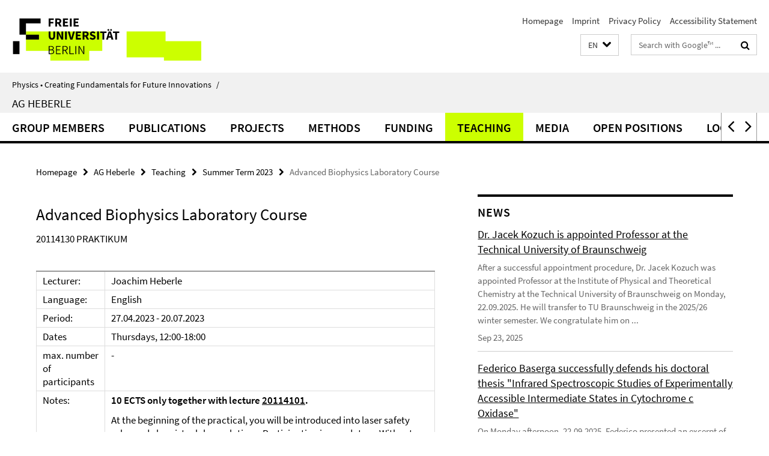

--- FILE ---
content_type: text/html; charset=utf-8
request_url: https://www.physik.fu-berlin.de/en/einrichtungen/ag/ag-heberle/lehre/sommer2023/p_biophysics/index.html
body_size: 8825
content:
<!DOCTYPE html><!-- rendered 2026-01-08 06:27:14 (UTC) --><html class="ltr" lang="en"><head><title>Advanced Biophysics Laboratory Course • AG Heberle • Physics • Creating Fundamentals for Future Innovations</title><!-- BEGIN Fragment default/25123017/views/head_meta/133285010/1683185655?075737:1823 -->
<meta charset="utf-8" /><meta content="IE=edge" http-equiv="X-UA-Compatible" /><meta content="width=device-width, initial-scale=1.0" name="viewport" /><meta content="authenticity_token" name="csrf-param" />
<meta content="2pgl8dDPmynj70hxNJfDHIxhJuGHdNCaDdd5Zuts6D4=" name="csrf-token" /><meta content="Advanced Biophysics Laboratory Course" property="og:title" /><meta content="website" property="og:type" /><meta content="https://www.physik.fu-berlin.de/en/einrichtungen/ag/ag-heberle/lehre/sommer2023/p_biophysics/index.html" property="og:url" /><!-- BEGIN Fragment default/25123017/views/open_graph_image/19874295/1767804145?102423:20011 -->
<!-- END Fragment default/25123017/views/open_graph_image/19874295/1767804145?102423:20011 -->
<meta content="index,follow" name="robots" /><meta content="2022-04-11" name="dc.date" /><meta content="Advanced Biophysics Laboratory Course" name="dc.name" /><meta content="DE-BE" name="geo.region" /><meta content="Berlin" name="geo.placename" /><meta content="52.448131;13.286102" name="geo.position" /><link href="https://www.physik.fu-berlin.de/en/einrichtungen/ag/ag-heberle/lehre/sommer2023/p_biophysics/index.html" rel="canonical" /><!-- BEGIN Fragment default/25123017/views/favicon/19874295/1767804145?134310:72019 -->
<link href="/assets/default2/favicon-12a6f1b0e53f527326498a6bfd4c3abd.ico" rel="shortcut icon" /><!-- END Fragment default/25123017/views/favicon/19874295/1767804145?134310:72019 -->
<!-- BEGIN Fragment default/25123017/head/rss/false/19920883/1767804174?120336:22003 -->
<!-- END Fragment default/25123017/head/rss/false/19920883/1767804174?120336:22003 -->
<!-- END Fragment default/25123017/views/head_meta/133285010/1683185655?075737:1823 -->
<!-- BEGIN Fragment default/25123017/head/assets/19874295/1767804145/?174251:86400 -->
<link href="/assets/default2/default_application-part-1-841e7928a8.css" media="all" rel="stylesheet" type="text/css" /><link href="/assets/default2/default_application-part-2-168016bf56.css" media="all" rel="stylesheet" type="text/css" /><script src="/assets/default2/application-781670a880dd5cd1754f30fcf22929cb.js" type="text/javascript"></script><!--[if lt IE 9]><script src="/assets/default2/html5shiv-d11feba7bd03bd542f45c2943ca21fed.js" type="text/javascript"></script><script src="/assets/default2/respond.min-31225ade11a162d40577719d9a33d3ee.js" type="text/javascript"></script><![endif]--><meta content="Rails Connector for Infopark CMS Fiona by Infopark AG (www.infopark.de); Version 6.8.2.36.82613853" name="generator" /><!-- END Fragment default/25123017/head/assets/19874295/1767804145/?174251:86400 -->
</head><body class="site-ag-heberle layout-size-L"><div class="debug page" data-current-path="/en/einrichtungen/ag/ag-heberle/lehre/sommer2023/p_biophysics/"><a class="sr-only" href="#content">Springe direkt zu Inhalt </a><div class="horizontal-bg-container-header nocontent"><div class="container container-header"><header><!-- BEGIN Fragment default/25123017/header-part-1/19929561/1609942342/?055332:86400 -->
<a accesskey="O" id="seitenanfang"></a><a accesskey="H" href="https://www.fu-berlin.de/" hreflang="" id="fu-logo-link" title="Zur Startseite der Freien Universität Berlin"><svg id="fu-logo" version="1.1" viewBox="0 0 775 187.5" x="0" y="0"><defs><g id="fu-logo-elements"><g><polygon points="75 25 156.3 25 156.3 43.8 100 43.8 100 87.5 75 87.5 75 25"></polygon><polygon points="100 87.5 150 87.5 150 106.3 100 106.3 100 87.5"></polygon><polygon points="50 112.5 75 112.5 75 162.5 50 162.5 50 112.5"></polygon></g><g><path d="M187.5,25h19.7v5.9h-12.7v7.2h10.8v5.9h-10.8v12.2h-7.1V25z"></path><path d="M237.7,56.3l-7.1-12.5c3.3-1.5,5.6-4.4,5.6-9c0-7.4-5.4-9.7-12.1-9.7h-11.3v31.3h7.1V45h3.9l6,11.2H237.7z M219.9,30.6 h3.6c3.7,0,5.7,1,5.7,4.1c0,3.1-2,4.7-5.7,4.7h-3.6V30.6z"></path><path d="M242.5,25h19.6v5.9h-12.5v6.3h10.7v5.9h-10.7v7.2h13v5.9h-20.1V25z"></path><path d="M269,25h7.1v31.3H269V25z"></path><path d="M283.2,25h19.6v5.9h-12.5v6.3h10.7v5.9h-10.7v7.2h13v5.9h-20.1V25z"></path></g><g><path d="M427.8,72.7c2,0,3.4-1.4,3.4-3.4c0-1.9-1.4-3.4-3.4-3.4c-2,0-3.4,1.4-3.4,3.4C424.4,71.3,425.8,72.7,427.8,72.7z"></path><path d="M417.2,72.7c2,0,3.4-1.4,3.4-3.4c0-1.9-1.4-3.4-3.4-3.4c-2,0-3.4,1.4-3.4,3.4C413.8,71.3,415.2,72.7,417.2,72.7z"></path><path d="M187.5,91.8V75h7.1v17.5c0,6.1,1.9,8.2,5.4,8.2c3.5,0,5.5-2.1,5.5-8.2V75h6.8v16.8c0,10.5-4.3,15.1-12.3,15.1 C191.9,106.9,187.5,102.3,187.5,91.8z"></path><path d="M218.8,75h7.2l8.2,15.5l3.1,6.9h0.2c-0.3-3.3-0.9-7.7-0.9-11.4V75h6.7v31.3h-7.2L228,90.7l-3.1-6.8h-0.2 c0.3,3.4,0.9,7.6,0.9,11.3v11.1h-6.7V75z"></path><path d="M250.4,75h7.1v31.3h-7.1V75z"></path><path d="M261,75h7.5l3.8,14.6c0.9,3.4,1.6,6.6,2.5,10h0.2c0.9-3.4,1.6-6.6,2.5-10l3.7-14.6h7.2l-9.4,31.3h-8.5L261,75z"></path><path d="M291.9,75h19.6V81h-12.5v6.3h10.7v5.9h-10.7v7.2h13v5.9h-20.1V75z"></path><path d="M342.8,106.3l-7.1-12.5c3.3-1.5,5.6-4.4,5.6-9c0-7.4-5.4-9.7-12.1-9.7H318v31.3h7.1V95.1h3.9l6,11.2H342.8z M325.1,80.7 h3.6c3.7,0,5.7,1,5.7,4.1c0,3.1-2,4.7-5.7,4.7h-3.6V80.7z"></path><path d="M344.9,102.4l4.1-4.8c2.2,1.9,5.1,3.3,7.7,3.3c2.9,0,4.4-1.2,4.4-3c0-2-1.8-2.6-4.5-3.7l-4.1-1.7c-3.2-1.3-6.3-4-6.3-8.5 c0-5.2,4.6-9.3,11.1-9.3c3.6,0,7.4,1.4,10.1,4.1l-3.6,4.5c-2.1-1.6-4-2.4-6.5-2.4c-2.4,0-4,1-4,2.8c0,1.9,2,2.6,4.8,3.7l4,1.6 c3.8,1.5,6.2,4.1,6.2,8.5c0,5.2-4.3,9.7-11.8,9.7C352.4,106.9,348.1,105.3,344.9,102.4z"></path><path d="M373.9,75h7.1v31.3h-7.1V75z"></path><path d="M394.4,81h-8.6V75H410V81h-8.6v25.3h-7.1V81z"></path><path d="M429.2,106.3h7.5L426.9,75h-8.5l-9.8,31.3h7.2l1.9-7.4h9.5L429.2,106.3z M419.2,93.4l0.8-2.9c0.9-3.1,1.7-6.8,2.5-10.1 h0.2c0.8,3.3,1.7,7,2.5,10.1l0.7,2.9H419.2z"></path><path d="M443.6,81h-8.6V75h24.3V81h-8.6v25.3h-7.1V81z"></path></g><g><path d="M187.5,131.2h8.9c6.3,0,10.6,2.2,10.6,7.6c0,3.2-1.7,5.8-4.7,6.8v0.2c3.9,0.7,6.5,3.2,6.5,7.5c0,6.1-4.7,9.1-11.7,9.1 h-9.6V131.2z M195.7,144.7c5.8,0,8.1-2.1,8.1-5.5c0-3.9-2.7-5.4-7.9-5.4h-5.1v10.9H195.7z M196.5,159.9c5.7,0,9.1-2.1,9.1-6.6 c0-4.1-3.3-6-9.1-6h-5.8v12.6H196.5z"></path><path d="M215.5,131.2h17.6v2.8h-14.4v10.6h12.1v2.8h-12.1v12.3h14.9v2.8h-18.1V131.2z"></path><path d="M261.5,162.5l-8.2-14c4.5-0.9,7.4-3.8,7.4-8.7c0-6.3-4.4-8.6-10.7-8.6h-9.4v31.3h3.3v-13.7h6l7.9,13.7H261.5z M243.8,133.9h5.6c5.1,0,8,1.6,8,5.9c0,4.3-2.8,6.3-8,6.3h-5.6V133.9z"></path><path d="M267.4,131.2h3.3v28.5h13.9v2.8h-17.2V131.2z"></path><path d="M290.3,131.2h3.3v31.3h-3.3V131.2z"></path><path d="M302.6,131.2h3.4l12,20.6l3.4,6.4h0.2c-0.2-3.1-0.4-6.4-0.4-9.6v-17.4h3.1v31.3H321l-12-20.6l-3.4-6.4h-0.2 c0.2,3.1,0.4,6.2,0.4,9.4v17.6h-3.1V131.2z"></path></g></g></defs><g id="fu-logo-rects"></g><use x="0" xlink:href="#fu-logo-elements" y="0"></use></svg></a><script>"use strict";var svgFLogoObj = document.getElementById("fu-logo");var rectsContainer = svgFLogoObj.getElementById("fu-logo-rects");var svgns = "http://www.w3.org/2000/svg";var xlinkns = "http://www.w3.org/1999/xlink";function createRect(xPos, yPos) {  var rectWidth = ["300", "200", "150"];  var rectHeight = ["75", "100", "150"];  var rectXOffset = ["0", "100", "50"];  var rectYOffset = ["0", "75", "150"];  var x = rectXOffset[getRandomIntInclusive(0, 2)];  var y = rectYOffset[getRandomIntInclusive(0, 2)];  if (xPos == "1") {    x = x;  }  if (xPos == "2") {    x = +x + 193.75;  }  if (xPos == "3") {    x = +x + 387.5;  }  if (xPos == "4") {    x = +x + 581.25;  }  if (yPos == "1") {    y = y;  }  if (yPos == "2") {    y = +y + 112.5;  }  var cssClasses = "rectangle";  var rectColor = "#CCFF00";  var style = "fill: ".concat(rectColor, ";");  var rect = document.createElementNS(svgns, "rect");  rect.setAttribute("x", x);  rect.setAttribute("y", y);  rect.setAttribute("width", rectWidth[getRandomIntInclusive(0, 2)]);  rect.setAttribute("height", rectHeight[getRandomIntInclusive(0, 2)]);  rect.setAttribute("class", cssClasses);  rect.setAttribute("style", style);  rectsContainer.appendChild(rect);}function getRandomIntInclusive(min, max) {  min = Math.ceil(min);  max = Math.floor(max);  return Math.floor(Math.random() * (max - min + 1)) + min;}function makeGrid() {  for (var i = 1; i < 17; i = i + 1) {    if (i == "1") {      createRect("1", "1");    }    if (i == "2") {      createRect("2", "1");    }    if (i == "3") {      createRect("3", "1");    }    if (i == "5") {      createRect("1", "2");    }    if (i == "6") {      createRect("2", "2");    }    if (i == "7") {      createRect("3", "2");    }    if (i == "8") {      createRect("4", "2");    }  }}makeGrid();</script><a accesskey="H" href="https://www.fu-berlin.de/" hreflang="" id="fu-label-link" title="Zur Startseite der Freien Universität Berlin"><div id="fu-label-wrapper"><svg id="fu-label" version="1.1" viewBox="0 0 50 50" x="0" y="0"><defs><g id="fu-label-elements"><rect height="50" id="fu-label-bg" width="50"></rect><g><polygon points="19.17 10.75 36.01 10.75 36.01 14.65 24.35 14.65 24.35 23.71 19.17 23.71 19.17 10.75"></polygon><polygon points="24.35 23.71 34.71 23.71 34.71 27.6 24.35 27.6 24.35 23.71"></polygon><polygon points="13.99 28.88 19.17 28.88 19.17 39.25 13.99 39.25 13.99 28.88"></polygon></g></g></defs><use x="0" xlink:href="#fu-label-elements" y="0"></use></svg></div><div id="fu-label-text">Freie Universität Berlin</div></a><h1 class="hide">Physics</h1><hr class="hide" /><h2 class="sr-only">Service Navigation</h2><ul class="top-nav no-print"><li><a href="/en/index.html" rel="index" title="To the Homepage of: Physics">Homepage</a></li><li><a href="/en/impressum/index.html" title="Imprint">Imprint</a></li><li><a href="https://www.fu-berlin.de/en/datenschutz.html" title="">Privacy Policy</a></li><li><a href="https://www.fu-berlin.de/$REDIRECTS/accessibility.html" title="">Accessibility Statement</a></li></ul><!-- END Fragment default/25123017/header-part-1/19929561/1609942342/?055332:86400 -->
<a class="services-menu-icon no-print"><div class="icon-close icon-cds icon-cds-wrong" style="display: none;"></div><div class="icon-menu"><div class="dot"></div><div class="dot"></div><div class="dot"></div></div></a><div class="services-search-icon no-print"><div class="icon-close icon-cds icon-cds-wrong" style="display: none;"></div><div class="icon-search fa fa-search"></div></div><div class="services no-print"><!-- BEGIN Fragment default/25123017/header/languages/19929561/1609942342/?073305:4027 -->
<div class="services-language dropdown"><div aria-haspopup="listbox" aria-label="Sprache auswählen" class="services-dropdown-button btn btn-default" id="lang" role="button"><span aria-label="English">EN</span><div class="services-dropdown-button-icon"><div class="fa fa-chevron-down services-dropdown-button-icon-open"></div><div class="fa fa-chevron-up services-dropdown-button-icon-close"></div></div></div><ul class="dropdown-menu dropdown-menu-right" role="listbox" tabindex="-1"><li role="option"><a class="fub-language-version" data-locale="de" href="#" hreflang="de" lang="de" title="Deutschsprachige Version">DE: Deutsch</a></li><li aria-disabled="true" aria-selected="true" class="disabled" role="option"><a href="#" lang="en" title="This page is an English version">EN: English</a></li></ul></div><!-- END Fragment default/25123017/header/languages/19929561/1609942342/?073305:4027 -->
<!-- BEGIN Fragment default/25123017/header-part-2/19929561/1609942342/?055333:86400 -->
<div class="services-search"><form action="/en/_search/index.html" class="fub-google-search-form" id="search-form" method="get" role="search"><input name="ie" type="hidden" value="UTF-8" /><label class="search-label" for="search-input">Search terms</label><input autocomplete="off" class="search-input" id="search-input" name="q" placeholder="Search with Google™ ..." title="Please enter search term here" type="text" /><button class="search-button" id="search_button" title="Search with Google™ ..." type="submit"><i class="fa fa-search"></i></button></form><div class="search-privacy-link"><a href="http://www.fu-berlin.de/en/redaktion/impressum/datenschutzhinweise#faq_06_externe_suche" title="Information about data transfer when using Google Search™">Information about data transfer when using Google Search™</a></div></div><!-- END Fragment default/25123017/header-part-2/19929561/1609942342/?055333:86400 -->
</div></header></div></div><div class="horizontal-bg-container-identity nocontent"><div class="container container-identity"><div class="identity closed"><i class="identity-text-parent-icon-close fa fa-angle-up no-print"></i><i class="identity-text-parent-icon-open fa fa-angle-down no-print"></i><div class="identity-text-parent no-print"><a class="identity-text-parent-first" href="/en/index.html" rel="index" title="To the Homepage of: ">Physics • Creating Fundamentals for Future Innovations<span class="identity-text-separator">/</span></a></div><h2 class="identity-text-main"><a href="/en/einrichtungen/ag/ag-heberle/index.html" title="To the Homepage of:  AG Heberle">AG Heberle</a></h2></div></div></div><!-- BEGIN Fragment default/25123017/navbar-wrapper-ajax/0/19929561/1609942342/?082714:3600 -->
<div class="navbar-wrapper cms-box-ajax-content" data-ajax-url="/en/einrichtungen/ag/ag-heberle/index.html?comp=navbar&amp;irq=1&amp;pm=0"><nav class="main-nav-container no-print" style=""><div class="container main-nav-container-inner"><div class="main-nav-scroll-buttons" style="display:none"><div id="main-nav-btn-scroll-left" role="button"><div class="fa fa-angle-left"></div></div><div id="main-nav-btn-scroll-right" role="button"><div class="fa fa-angle-right"></div></div></div><div class="main-nav-toggle"><span class="main-nav-toggle-text">Menu</span><span class="main-nav-toggle-icon"><span class="line"></span><span class="line"></span><span class="line"></span></span></div><ul class="main-nav level-1" id="fub-main-nav"><li class="main-nav-item level-1 has-children" data-index="0" data-menu-item-path="#" data-menu-shortened="0"><a class="main-nav-item-link level-1" href="#" title="loading...">Group Members</a><div class="icon-has-children"><div class="fa fa-angle-right"></div><div class="fa fa-angle-down"></div><div class="fa fa-angle-up"></div></div><div class="container main-nav-parent level-2" style="display:none"><p style="margin: 20px;">loading... </p></div></li><li class="main-nav-item level-1 has-children" data-index="1" data-menu-item-path="#" data-menu-shortened="0"><a class="main-nav-item-link level-1" href="#" title="loading...">Publications</a><div class="icon-has-children"><div class="fa fa-angle-right"></div><div class="fa fa-angle-down"></div><div class="fa fa-angle-up"></div></div><div class="container main-nav-parent level-2" style="display:none"><p style="margin: 20px;">loading... </p></div></li><li class="main-nav-item level-1 has-children" data-index="2" data-menu-item-path="#" data-menu-shortened="0"><a class="main-nav-item-link level-1" href="#" title="loading...">Projects</a><div class="icon-has-children"><div class="fa fa-angle-right"></div><div class="fa fa-angle-down"></div><div class="fa fa-angle-up"></div></div><div class="container main-nav-parent level-2" style="display:none"><p style="margin: 20px;">loading... </p></div></li><li class="main-nav-item level-1 has-children" data-index="3" data-menu-item-path="#" data-menu-shortened="0"><a class="main-nav-item-link level-1" href="#" title="loading...">Methods</a><div class="icon-has-children"><div class="fa fa-angle-right"></div><div class="fa fa-angle-down"></div><div class="fa fa-angle-up"></div></div><div class="container main-nav-parent level-2" style="display:none"><p style="margin: 20px;">loading... </p></div></li><li class="main-nav-item level-1 has-children" data-index="4" data-menu-item-path="#" data-menu-shortened="0"><a class="main-nav-item-link level-1" href="#" title="loading...">Funding</a><div class="icon-has-children"><div class="fa fa-angle-right"></div><div class="fa fa-angle-down"></div><div class="fa fa-angle-up"></div></div><div class="container main-nav-parent level-2" style="display:none"><p style="margin: 20px;">loading... </p></div></li><li class="main-nav-item level-1 has-children" data-index="5" data-menu-item-path="#" data-menu-shortened="0"><a class="main-nav-item-link level-1" href="#" title="loading...">Teaching</a><div class="icon-has-children"><div class="fa fa-angle-right"></div><div class="fa fa-angle-down"></div><div class="fa fa-angle-up"></div></div><div class="container main-nav-parent level-2" style="display:none"><p style="margin: 20px;">loading... </p></div></li><li class="main-nav-item level-1 has-children" data-index="6" data-menu-item-path="#" data-menu-shortened="0"><a class="main-nav-item-link level-1" href="#" title="loading...">Media</a><div class="icon-has-children"><div class="fa fa-angle-right"></div><div class="fa fa-angle-down"></div><div class="fa fa-angle-up"></div></div><div class="container main-nav-parent level-2" style="display:none"><p style="margin: 20px;">loading... </p></div></li><li class="main-nav-item level-1 has-children" data-index="7" data-menu-item-path="#" data-menu-shortened="0"><a class="main-nav-item-link level-1" href="#" title="loading...">Open Positions</a><div class="icon-has-children"><div class="fa fa-angle-right"></div><div class="fa fa-angle-down"></div><div class="fa fa-angle-up"></div></div><div class="container main-nav-parent level-2" style="display:none"><p style="margin: 20px;">loading... </p></div></li><li class="main-nav-item level-1 has-children" data-index="8" data-menu-item-path="#" data-menu-shortened="0"><a class="main-nav-item-link level-1" href="#" title="loading...">Location</a><div class="icon-has-children"><div class="fa fa-angle-right"></div><div class="fa fa-angle-down"></div><div class="fa fa-angle-up"></div></div><div class="container main-nav-parent level-2" style="display:none"><p style="margin: 20px;">loading... </p></div></li></ul></div><div class="main-nav-flyout-global"><div class="container"></div><button id="main-nav-btn-flyout-close" type="button"><div id="main-nav-btn-flyout-close-container"><i class="fa fa-angle-up"></i></div></button></div></nav></div><script type="text/javascript">$(document).ready(function () { Luise.Navigation.init(); });</script><!-- END Fragment default/25123017/navbar-wrapper-ajax/0/19929561/1609942342/?082714:3600 -->
<div class="content-wrapper main horizontal-bg-container-main"><div class="container breadcrumbs-container nocontent"><div class="row"><div class="col-xs-12"><div class="box breadcrumbs no-print"><p class="hide">Path Navigation</p><ul class="fu-breadcrumb"><li><a href="/en/index.html">Homepage</a><i class="fa fa-chevron-right"></i></li><li><a href="/en/einrichtungen/ag/ag-heberle/index.html">AG Heberle</a><i class="fa fa-chevron-right"></i></li><li><a href="/en/einrichtungen/ag/ag-heberle/lehre/index.html">Teaching</a><i class="fa fa-chevron-right"></i></li><li><a href="/en/einrichtungen/ag/ag-heberle/lehre/sommer2023/index.html">Summer Term 2023</a><i class="fa fa-chevron-right"></i></li><li class="active">Advanced Biophysics Laboratory Course</li></ul></div></div></div></div><div class="container"><div class="row"><main class="col-m-7 print-full-width"><!--skiplink anchor: content--><div class="fub-content fub-fu_basis_ordner"><a id="content"></a><div class="box box-standard-body box-standard-body-cms-7"><h1>Advanced Biophysics Laboratory Course</h1><!-- BEGIN Fragment default/25123017/content_media/133285010/1683185655/133285010/1683185655/?073715:601 -->
<!-- END Fragment default/25123017/content_media/133285010/1683185655/133285010/1683185655/?073715:601 -->
<div class="editor-content hyphens"><p>20114130 PRAKTIKUM<br /><br /></p>
<table>
<tbody>
<tr>
<td>Lecturer:</td>
<td>Joachim Heberle</td>
</tr>
<tr>
<td>Language:</td>
<td>English</td>
</tr>
<tr>
<td>Period:</td>
<td>27.04.2023 - 20.07.2023</td>
</tr>
<tr>
<td>Dates</td>
<td>Thursdays, 12:00-18:00</td>
</tr>
<tr>
<td>max. number of participants</td>
<td>-</td>
</tr>
<tr>
<td>Notes:</td>
<td>
<p><strong>10 ECTS only together with lecture <a title="Advanced Biophysics" href="/en/einrichtungen/ag/ag-heberle/lehre/sommer2023/biophysics/index.html">20114101</a>.</strong></p>
<p>At the beginning of the practical, you will be introduced into laser safety rules and chemistry lab regulations. Participation is mandatory. Without your participation, you are not allowed to enter the practical.</p>
</td>
</tr>
<tr>
<td>Content:</td>
<td>
<p>The advanced laboratory course in biophysics will contain selected spectroscopic techniques on relevant biomolecules like proteins and artificial membranes. Among others, the course will include stationary and time-resolved optical and vibrational spectroscopy of proteins, impedance spectroscopy and application of a quartz micro balance to artificial membranes as well as activity measurements of a molecular proton pump by the stopped-flow technique. Groups of two students each have to perform four experiments during this course. Evaluation of the experiments will be done in written form.</p>
</td>
</tr>
<tr>
<td>Literature:</td>
<td> -</td>
</tr>
<tr>
<td>Contact:</td>
<td> Kenichi Ataka: ataka@zedat.fu-berlin.de</td>
</tr>
</tbody>
</table>
<h3><a title="Schedule" href="/en/einrichtungen/ag/ag-heberle/lehre/sommer2023/PM_intern/ABPLC2023_Schedule.xlsx">Schedule</a> (last change: 27.04.23)</h3>
<h2>Experiments:</h2>
<p>(1) <a title="Normal Mode Analysis of Peptides by Density Functional theory (DFT)" href="/en/einrichtungen/ag/ag-heberle/lehre/sommer2023/PM_intern/AdvBiophys1_DFT.pdf">Normal Mode Analysis of Peptides by Density Functional theory (DFT)</a></p>
<p>    (a) Experiment and (b) Calculation</p>
<p>(2) <a title="Vibrational Spectroscopy Applied to Proteins" href="/en/einrichtungen/ag/ag-heberle/lehre/sommer2023/PM_intern/AdvBiophys2_VibrationalSpectroscopy.pdf">Vibrational Spectroscopy Applied to Proteins</a> (updated: 04.05.23)</p>
<p>    (a) FT-IR-difference Spectroscopy</p>
<p>    (b) Resonance Raman Spectroscopy</p>
<p>(3) <a title="Time-Resolved Spectroscopy of Protein Function" href="/en/einrichtungen/ag/ag-heberle/lehre/sommer2023/PM_intern/AdvBiophys3_TRSpectroscopy.pdf">Time-Resolved Spectroscopy of Protein Function</a></p>
<p>    (a) Flash Photolysis: Transport of Protons Across Biological Membranes</p>
<p>    (b) Time-Resolved (FT-) IR Difference Spectroscopy of Bacteriorhodopsin</p>
<p>(4) Thermal and Elastic Properties of Biomembranes</p>
<p>    (a) <a title="Phase Transitions in Biological Membranes" href="/en/einrichtungen/ag/ag-heberle/lehre/sommer2023/PM_intern/AdvBiophys4a_LBtrough.pdf">Phase Transitions in Biological Membranes</a></p>
<p>    (b) <a title="Atomic Force Microscopy and Single Molecule Force Spectroscopy" href="/en/einrichtungen/ag/ag-heberle/lehre/sommer2023/PM_intern/AdvBiophys4b_AFM.pdf">Atomic Force Microscopy and Single Molecule Force Spectroscopy</a></p>
<h3><a title="Report Checklist" href="/en/einrichtungen/ag/ag-heberle/lehre/sommer2023/PM_intern/AdvBiophys_ReportChecklist.pdf">Report Checklist</a></h3>
<h3><a title="American Physical Society (APS) Format Template" href="https://www.overleaf.com/latex/templates/revtex-4-dot-2-template-and-sample/yydsrzvrqrzs">American Physical Society (APS) Format Template</a></h3></div></div><noscript><div class="warning_box"><em class="mark-4">Please enable JavaScript in Your browser.</em></div></noscript></div></main><!-- BEGIN Fragment default/25123017/sidebar_subtree/19929561/1609942342/?075715:1801 -->
<aside class="col-m-5 sidebar-right no-print nocontent"><div class="row"><div class="col-l-11 col-l-offset-1"><div class="content-element"><!-- BEGIN Fragment default/25123017/news-box-outer/113585272/1609941417/?075602:3600 -->
<div class="box box-news-list-v1 box-border box-news-cms-5"><h3 class="box-news-list-v1-headline">News</h3><div class="news cms-box-ajax-content" data-ajax-url="/en/einrichtungen/ag/ag-heberle/news/index.html?irq=1&amp;page=1"><div class="spinner news" style="display: none; width: 16px; padding: 20px;"><img alt="spinner" src="/assets/default2/spinner-39a0a2170912fd2acf310826322141db.gif" /></div><noscript><em class="mark-4">Please enable JavaScript.</em><p><a href="/en/einrichtungen/ag/ag-heberle/news/index.html" title="News">overview</a></p></noscript></div></div><!-- END Fragment default/25123017/news-box-outer/113585272/1609941417/?075602:3600 -->
</div></div></div><div class="row"><div class="col-l-11 col-l-offset-1"><div class="content-element"><div class="box"><!-- BEGIN Fragment default/25123017/fu_aufmacher_slideshow_ordner/5/26369380/1609941938/?073714:599 -->
<div class="box-slideshow box-slideshow-content-element box-slideshow-cms-5" data-autostart="0" style="display:none"><div class="box-slideshow-container"><span class="box-slideshow-image" data-cycle-desc="<p>&lt;a href=&#x27;/en/einrichtungen/ag/ag-heberle/methoden/fourier/index.html&#x27; title=&#x27;Read more&#x27;&gt;&lt;h3&gt;Time-resolved FTIR spectroscopy&lt;/h3&gt;&lt;p&gt;With this technique, structural changes of proteins are monitored at the atomistic level with high temporal resolution.&lt;/p&gt;&lt;/a&gt;</p>" data-overlay-align="overlay-left"><picture data-colspan="5" data-image-max-width="-" data-image-size="L"><source data-screen-size='xl' srcset='/einrichtungen/ag/ag-heberle/_inhaltselemente_rechts/slideshow/bilder/ftir1.jpg?width=500 1x, /einrichtungen/ag/ag-heberle/_inhaltselemente_rechts/slideshow/bilder/ftir1.jpg?width=1000 2x, /einrichtungen/ag/ag-heberle/_inhaltselemente_rechts/slideshow/bilder/ftir1.jpg?width=2000 3x' media='(min-width: 1200px)' ><source data-screen-size='l' srcset='/einrichtungen/ag/ag-heberle/_inhaltselemente_rechts/slideshow/bilder/ftir1.jpg?width=500 1x, /einrichtungen/ag/ag-heberle/_inhaltselemente_rechts/slideshow/bilder/ftir1.jpg?width=1000 2x, /einrichtungen/ag/ag-heberle/_inhaltselemente_rechts/slideshow/bilder/ftir1.jpg?width=2000 3x' media='(min-width: 990px)' ><source data-screen-size='m' srcset='/einrichtungen/ag/ag-heberle/_inhaltselemente_rechts/slideshow/bilder/ftir1.jpg?width=500 1x, /einrichtungen/ag/ag-heberle/_inhaltselemente_rechts/slideshow/bilder/ftir1.jpg?width=1000 2x, /einrichtungen/ag/ag-heberle/_inhaltselemente_rechts/slideshow/bilder/ftir1.jpg?width=2000 3x' media='(min-width: 768px)' ><source data-screen-size='s' srcset='/einrichtungen/ag/ag-heberle/_inhaltselemente_rechts/slideshow/bilder/ftir1.jpg?width=1000 1x, /einrichtungen/ag/ag-heberle/_inhaltselemente_rechts/slideshow/bilder/ftir1.jpg?width=2000 2x, /einrichtungen/ag/ag-heberle/_inhaltselemente_rechts/slideshow/bilder/ftir1.jpg?width=3000 3x' media='(min-width: 520px)' ><source data-screen-size='xs' srcset='/einrichtungen/ag/ag-heberle/_inhaltselemente_rechts/slideshow/bilder/ftir1.jpg?width=500 1x, /einrichtungen/ag/ag-heberle/_inhaltselemente_rechts/slideshow/bilder/ftir1.jpg?width=1000 2x, /einrichtungen/ag/ag-heberle/_inhaltselemente_rechts/slideshow/bilder/ftir1.jpg?width=2000 3x' ><img alt="FTIR" class="figure-img" data-image-obj-id="26014954" src="/einrichtungen/ag/ag-heberle/_inhaltselemente_rechts/slideshow/bilder/ftir1.jpg?width=1000" style="width:100%;" /></picture></span><span class="box-slideshow-image" data-cycle-desc="<p>&lt;a href=&#x27;/en/einrichtungen/ag/ag-heberle/projekte/cox/index.html&#x27; title=&#x27;Read more&#x27;&gt;&lt;h3&gt;Cytochrome c oxidase&lt;/h3&gt;&lt;p&gt;The terminal enzyme of the respiratory chain uses energy from electrons to pump protons through the cell membrane.&lt;/p&gt;&lt;/a&gt;</p>" data-overlay-align="overlay-left"><picture data-colspan="5" data-image-max-width="-" data-image-size="L"><source data-screen-size='xl' srcset='/einrichtungen/ag/ag-heberle/_inhaltselemente_rechts/slideshow/bilder/bo3-picfinal5.png?width=500 1x, /einrichtungen/ag/ag-heberle/_inhaltselemente_rechts/slideshow/bilder/bo3-picfinal5.png?width=1000 2x, /einrichtungen/ag/ag-heberle/_inhaltselemente_rechts/slideshow/bilder/bo3-picfinal5.png?width=2000 3x' media='(min-width: 1200px)' ><source data-screen-size='l' srcset='/einrichtungen/ag/ag-heberle/_inhaltselemente_rechts/slideshow/bilder/bo3-picfinal5.png?width=500 1x, /einrichtungen/ag/ag-heberle/_inhaltselemente_rechts/slideshow/bilder/bo3-picfinal5.png?width=1000 2x, /einrichtungen/ag/ag-heberle/_inhaltselemente_rechts/slideshow/bilder/bo3-picfinal5.png?width=2000 3x' media='(min-width: 990px)' ><source data-screen-size='m' srcset='/einrichtungen/ag/ag-heberle/_inhaltselemente_rechts/slideshow/bilder/bo3-picfinal5.png?width=500 1x, /einrichtungen/ag/ag-heberle/_inhaltselemente_rechts/slideshow/bilder/bo3-picfinal5.png?width=1000 2x, /einrichtungen/ag/ag-heberle/_inhaltselemente_rechts/slideshow/bilder/bo3-picfinal5.png?width=2000 3x' media='(min-width: 768px)' ><source data-screen-size='s' srcset='/einrichtungen/ag/ag-heberle/_inhaltselemente_rechts/slideshow/bilder/bo3-picfinal5.png?width=1000 1x, /einrichtungen/ag/ag-heberle/_inhaltselemente_rechts/slideshow/bilder/bo3-picfinal5.png?width=2000 2x, /einrichtungen/ag/ag-heberle/_inhaltselemente_rechts/slideshow/bilder/bo3-picfinal5.png?width=3000 3x' media='(min-width: 520px)' ><source data-screen-size='xs' srcset='/einrichtungen/ag/ag-heberle/_inhaltselemente_rechts/slideshow/bilder/bo3-picfinal5.png?width=500 1x, /einrichtungen/ag/ag-heberle/_inhaltselemente_rechts/slideshow/bilder/bo3-picfinal5.png?width=1000 2x, /einrichtungen/ag/ag-heberle/_inhaltselemente_rechts/slideshow/bilder/bo3-picfinal5.png?width=2000 3x' ><img alt="bo3-picfinal5" class="figure-img" data-image-obj-id="26772493" src="/einrichtungen/ag/ag-heberle/_inhaltselemente_rechts/slideshow/bilder/bo3-picfinal5.png?width=1000" style="width:100%;" /></picture></span><span class="box-slideshow-image" data-cycle-desc="<p>&lt;a href=&#x27;/en/einrichtungen/ag/ag-heberle/projekte/gasverarbeitenden/index.html&#x27; title=&#x27;Read more&#x27;&gt;&lt;h3&gt;Proton-coupled electron transport in hydrogenases&lt;/h3&gt;&lt;/a&gt;</p>" data-overlay-align="overlay-left"><picture data-colspan="5" data-image-max-width="" data-image-size="L"><source data-screen-size='xl' srcset='/einrichtungen/ag/ag-heberle/_inhaltselemente_rechts/slideshow/bilder/hyd_pcet.png?width=500 1x, /einrichtungen/ag/ag-heberle/_inhaltselemente_rechts/slideshow/bilder/hyd_pcet.png?width=1000 2x, /einrichtungen/ag/ag-heberle/_inhaltselemente_rechts/slideshow/bilder/hyd_pcet.png?width=2000 3x' media='(min-width: 1200px)' ><source data-screen-size='l' srcset='/einrichtungen/ag/ag-heberle/_inhaltselemente_rechts/slideshow/bilder/hyd_pcet.png?width=500 1x, /einrichtungen/ag/ag-heberle/_inhaltselemente_rechts/slideshow/bilder/hyd_pcet.png?width=1000 2x, /einrichtungen/ag/ag-heberle/_inhaltselemente_rechts/slideshow/bilder/hyd_pcet.png?width=2000 3x' media='(min-width: 990px)' ><source data-screen-size='m' srcset='/einrichtungen/ag/ag-heberle/_inhaltselemente_rechts/slideshow/bilder/hyd_pcet.png?width=500 1x, /einrichtungen/ag/ag-heberle/_inhaltselemente_rechts/slideshow/bilder/hyd_pcet.png?width=1000 2x, /einrichtungen/ag/ag-heberle/_inhaltselemente_rechts/slideshow/bilder/hyd_pcet.png?width=2000 3x' media='(min-width: 768px)' ><source data-screen-size='s' srcset='/einrichtungen/ag/ag-heberle/_inhaltselemente_rechts/slideshow/bilder/hyd_pcet.png?width=1000 1x, /einrichtungen/ag/ag-heberle/_inhaltselemente_rechts/slideshow/bilder/hyd_pcet.png?width=2000 2x, /einrichtungen/ag/ag-heberle/_inhaltselemente_rechts/slideshow/bilder/hyd_pcet.png?width=3000 3x' media='(min-width: 520px)' ><source data-screen-size='xs' srcset='/einrichtungen/ag/ag-heberle/_inhaltselemente_rechts/slideshow/bilder/hyd_pcet.png?width=500 1x, /einrichtungen/ag/ag-heberle/_inhaltselemente_rechts/slideshow/bilder/hyd_pcet.png?width=1000 2x, /einrichtungen/ag/ag-heberle/_inhaltselemente_rechts/slideshow/bilder/hyd_pcet.png?width=2000 3x' ><img alt="hyd_pcet" class="figure-img" data-image-obj-id="84664872" src="/einrichtungen/ag/ag-heberle/_inhaltselemente_rechts/slideshow/bilder/hyd_pcet.png?width=1000" style="width:100%;" /></picture></span><span class="box-slideshow-image" data-cycle-desc="<p>&lt;a href=&#x27;/en/einrichtungen/ag/ag-heberle/methoden/nearfield/index.html&#x27; title=&#x27;Read more&#x27;&gt;&lt;h3&gt;Single molecule IR spectroscopy of proteins&lt;/h3&gt;&lt;p&gt;A single protein sandwiched between a resonant gold structure and metallic antenna for spectroscopic readout.&lt;/p&gt;&lt;/a&gt;</p>" data-overlay-align="overlay-left"><picture data-colspan="5" data-image-max-width="" data-image-size="L"><source data-screen-size='xl' srcset='/einrichtungen/ag/ag-heberle/_inhaltselemente_rechts/slideshow/bilder/figure_single_molecule_scaled.png?width=500 1x, /einrichtungen/ag/ag-heberle/_inhaltselemente_rechts/slideshow/bilder/figure_single_molecule_scaled.png?width=1000 2x, /einrichtungen/ag/ag-heberle/_inhaltselemente_rechts/slideshow/bilder/figure_single_molecule_scaled.png?width=2000 3x' media='(min-width: 1200px)' ><source data-screen-size='l' srcset='/einrichtungen/ag/ag-heberle/_inhaltselemente_rechts/slideshow/bilder/figure_single_molecule_scaled.png?width=500 1x, /einrichtungen/ag/ag-heberle/_inhaltselemente_rechts/slideshow/bilder/figure_single_molecule_scaled.png?width=1000 2x, /einrichtungen/ag/ag-heberle/_inhaltselemente_rechts/slideshow/bilder/figure_single_molecule_scaled.png?width=2000 3x' media='(min-width: 990px)' ><source data-screen-size='m' srcset='/einrichtungen/ag/ag-heberle/_inhaltselemente_rechts/slideshow/bilder/figure_single_molecule_scaled.png?width=500 1x, /einrichtungen/ag/ag-heberle/_inhaltselemente_rechts/slideshow/bilder/figure_single_molecule_scaled.png?width=1000 2x, /einrichtungen/ag/ag-heberle/_inhaltselemente_rechts/slideshow/bilder/figure_single_molecule_scaled.png?width=2000 3x' media='(min-width: 768px)' ><source data-screen-size='s' srcset='/einrichtungen/ag/ag-heberle/_inhaltselemente_rechts/slideshow/bilder/figure_single_molecule_scaled.png?width=1000 1x, /einrichtungen/ag/ag-heberle/_inhaltselemente_rechts/slideshow/bilder/figure_single_molecule_scaled.png?width=2000 2x, /einrichtungen/ag/ag-heberle/_inhaltselemente_rechts/slideshow/bilder/figure_single_molecule_scaled.png?width=3000 3x' media='(min-width: 520px)' ><source data-screen-size='xs' srcset='/einrichtungen/ag/ag-heberle/_inhaltselemente_rechts/slideshow/bilder/figure_single_molecule_scaled.png?width=500 1x, /einrichtungen/ag/ag-heberle/_inhaltselemente_rechts/slideshow/bilder/figure_single_molecule_scaled.png?width=1000 2x, /einrichtungen/ag/ag-heberle/_inhaltselemente_rechts/slideshow/bilder/figure_single_molecule_scaled.png?width=2000 3x' ><img alt="Near-field Infrared Spectroscopy" class="figure-img" data-image-obj-id="71330632" src="/einrichtungen/ag/ag-heberle/_inhaltselemente_rechts/slideshow/bilder/figure_single_molecule_scaled.png?width=1000" style="width:100%;" /></picture></span><span class="box-slideshow-image" data-cycle-desc="<p>&lt;a href=&#x27;/en/einrichtungen/ag/ag-heberle/projekte/retinalproteine/index.html&#x27; title=&#x27;Read more&#x27;&gt;&lt;h3&gt;Channelrhodopsin&lt;/h3&gt;&lt;p&gt;This protein is a light-gated ion channel which is used as an optogenetic tool.&lt;/p&gt;&lt;/a&gt;</p>" data-overlay-align="overlay-left"><picture data-colspan="5" data-image-max-width="-" data-image-size="L"><source data-screen-size='xl' srcset='/einrichtungen/ag/ag-heberle/_inhaltselemente_rechts/slideshow/bilder/chr2.png?width=500 1x, /einrichtungen/ag/ag-heberle/_inhaltselemente_rechts/slideshow/bilder/chr2.png?width=1000 2x, /einrichtungen/ag/ag-heberle/_inhaltselemente_rechts/slideshow/bilder/chr2.png?width=2000 3x' media='(min-width: 1200px)' ><source data-screen-size='l' srcset='/einrichtungen/ag/ag-heberle/_inhaltselemente_rechts/slideshow/bilder/chr2.png?width=500 1x, /einrichtungen/ag/ag-heberle/_inhaltselemente_rechts/slideshow/bilder/chr2.png?width=1000 2x, /einrichtungen/ag/ag-heberle/_inhaltselemente_rechts/slideshow/bilder/chr2.png?width=2000 3x' media='(min-width: 990px)' ><source data-screen-size='m' srcset='/einrichtungen/ag/ag-heberle/_inhaltselemente_rechts/slideshow/bilder/chr2.png?width=500 1x, /einrichtungen/ag/ag-heberle/_inhaltselemente_rechts/slideshow/bilder/chr2.png?width=1000 2x, /einrichtungen/ag/ag-heberle/_inhaltselemente_rechts/slideshow/bilder/chr2.png?width=2000 3x' media='(min-width: 768px)' ><source data-screen-size='s' srcset='/einrichtungen/ag/ag-heberle/_inhaltselemente_rechts/slideshow/bilder/chr2.png?width=1000 1x, /einrichtungen/ag/ag-heberle/_inhaltselemente_rechts/slideshow/bilder/chr2.png?width=2000 2x, /einrichtungen/ag/ag-heberle/_inhaltselemente_rechts/slideshow/bilder/chr2.png?width=3000 3x' media='(min-width: 520px)' ><source data-screen-size='xs' srcset='/einrichtungen/ag/ag-heberle/_inhaltselemente_rechts/slideshow/bilder/chr2.png?width=500 1x, /einrichtungen/ag/ag-heberle/_inhaltselemente_rechts/slideshow/bilder/chr2.png?width=1000 2x, /einrichtungen/ag/ag-heberle/_inhaltselemente_rechts/slideshow/bilder/chr2.png?width=2000 3x' ><img alt="chr2" class="figure-img" data-image-obj-id="26059615" src="/einrichtungen/ag/ag-heberle/_inhaltselemente_rechts/slideshow/bilder/chr2.png?width=1000" style="width:100%;" /></picture></span><div class="box-slideshow-controls-prev icon-cds icon-cds-angle-left" rel="prev" role="button" title="previous page"></div><div class="box-slideshow-controls-next icon-cds icon-cds-angle-right" rel="next" role="button" title="next page"></div></div><div class="box-slideshow-overlay"></div><div class="box-slideshow-pager" id="slideshow-pager_26369380"></div></div><!-- END Fragment default/25123017/fu_aufmacher_slideshow_ordner/5/26369380/1609941938/?073714:599 -->
</div></div></div></div></aside><!-- END Fragment default/25123017/sidebar_subtree/19929561/1609942342/?075715:1801 -->
</div></div></div><!-- BEGIN Fragment default/25123017/footer/banners/19920883/1767804174/?075550:3600 -->
<!-- END Fragment default/25123017/footer/banners/19920883/1767804174/?075550:3600 -->
<div class="horizontal-bg-container-footer no-print nocontent"><footer><div class="container container-footer"><div class="row"><!-- BEGIN Fragment default/25123017/footer/col-2/19929561/1609942342/?082715:3600 -->
<div class="col-m-6 col-l-3"><div class="box"><h3 class="footer-section-headline">Service Navigation</h3><ul class="footer-section-list fa-ul"><li><a href="/en/index.html" rel="index" title="To the Homepage of: Physics"><i class="fa fa-li fa-chevron-right"></i>Homepage</a></li><li><a href="/en/impressum/index.html" title="Imprint"><i class="fa fa-li fa-chevron-right"></i>Imprint</a></li><li><a href="https://www.fu-berlin.de/en/datenschutz.html" title=""><i class="fa fa-li fa-chevron-right"></i>Privacy Policy</a></li><li><a href="https://www.fu-berlin.de/$REDIRECTS/accessibility.html" title=""><i class="fa fa-li fa-chevron-right"></i>Accessibility Statement</a></li></ul></div></div><!-- END Fragment default/25123017/footer/col-2/19929561/1609942342/?082715:3600 -->
<div class="col-m-6 col-l-3"><div class="box"><h3 class="footer-section-headline">This Page</h3><ul class="footer-section-list fa-ul"><li><a href="#" onclick="javascript:self.print();return false;" rel="alternate" role="button" title="Print this page"><i class="fa fa-li fa-chevron-right"></i>Print</a></li><!-- BEGIN Fragment default/25123017/footer/col-4.rss/19929561/1609942342/?082715:3600 -->
<!-- END Fragment default/25123017/footer/col-4.rss/19929561/1609942342/?082715:3600 -->
<!-- BEGIN Fragment default/25123017/footer/col-4.languages/19929561/1609942342/?082715:3600 -->
<li><a class="fub-language-version" data-locale="en" href="/en/einrichtungen/ag/ag-heberle/index.html?irq=0&amp;next=de" hreflang="de" lang="de" title="Deutschsprachige Version"><i class="fa fa-li fa-chevron-right"></i>Deutsch</a></li><!-- END Fragment default/25123017/footer/col-4.languages/19929561/1609942342/?082715:3600 -->
</ul></div></div><div class="clearfix visible-m"></div></div></div><div class="container container-seal"><div class="row"><div class="col-xs-12"><img alt="The Seal of the Freie Universität Berlin" id="fu-seal" src="/assets/default2/fu-siegel-web-schwarz-684a4d11be3c3400d8906a344a77c9a4.png" /><div id="fu-seal-description">The Latin words veritas, justitia, and libertas, which frame the seal of Freie Universität Berlin, stand for the values that have defined the academic ethos of Freie Universität since its founding in December 1948.</div></div></div></div></footer></div><script src="/assets/default2/henry-55a2f6b1df7f8729fca2d550689240e9.js" type="text/javascript"></script></div></body></html>

--- FILE ---
content_type: text/html; charset=utf-8
request_url: https://www.physik.fu-berlin.de/en/einrichtungen/ag/ag-heberle/index.html?comp=navbar&irq=1&pm=0
body_size: 3913
content:
<!-- BEGIN Fragment default/25123017/navbar-wrapper/19929561/1609942342/?075716:1800 -->
<!-- BEGIN Fragment default/25123017/navbar/42dceed002d5b7752acae6a875ccc0b017039313/?072716:86400 -->
<nav class="main-nav-container no-print nocontent" style="display: none;"><div class="container main-nav-container-inner"><div class="main-nav-scroll-buttons" style="display:none"><div id="main-nav-btn-scroll-left" role="button"><div class="fa fa-angle-left"></div></div><div id="main-nav-btn-scroll-right" role="button"><div class="fa fa-angle-right"></div></div></div><div class="main-nav-toggle"><span class="main-nav-toggle-text">Menu</span><span class="main-nav-toggle-icon"><span class="line"></span><span class="line"></span><span class="line"></span></span></div><ul class="main-nav level-1" id="fub-main-nav"><li class="main-nav-item level-1 has-children" data-index="0" data-menu-item-path="/en/einrichtungen/ag/ag-heberle/mitarbeiter" data-menu-shortened="0" id="main-nav-item-mitarbeiter"><a class="main-nav-item-link level-1" href="/en/einrichtungen/ag/ag-heberle/mitarbeiter/index.html">Group Members</a><div class="icon-has-children"><div class="fa fa-angle-right"></div><div class="fa fa-angle-down"></div><div class="fa fa-angle-up"></div></div><div class="container main-nav-parent level-2" style="display:none"><a class="main-nav-item-link level-1" href="/en/einrichtungen/ag/ag-heberle/mitarbeiter/index.html"><span>Overview Group Members</span></a></div><ul class="main-nav level-2"><li class="main-nav-item level-2 has-children" data-menu-item-path="/en/einrichtungen/ag/ag-heberle/mitarbeiter/ag_kozuch"><a class="main-nav-item-link level-2" href="/en/einrichtungen/ag/ag-heberle/mitarbeiter/ag_kozuch/index.html">AG Kozuch</a><div class="icon-has-children"><div class="fa fa-angle-right"></div><div class="fa fa-angle-down"></div><div class="fa fa-angle-up"></div></div><ul class="main-nav level-3"><li class="main-nav-item level-3 has-children" data-menu-item-path="/en/einrichtungen/ag/ag-heberle/mitarbeiter/ag_kozuch/mitarbeiter"><a class="main-nav-item-link level-3" href="/en/einrichtungen/ag/ag-heberle/mitarbeiter/ag_kozuch/mitarbeiter/index.html">People</a><div class="icon-has-children"><div class="fa fa-angle-right"></div><div class="fa fa-angle-down"></div><div class="fa fa-angle-up"></div></div><ul class="main-nav level-4"><li class="main-nav-item level-4 " data-menu-item-path="/en/einrichtungen/ag/ag-heberle/mitarbeiter/ag_kozuch/mitarbeiter/kozuch"><a class="main-nav-item-link level-4" href="/en/einrichtungen/ag/ag-heberle/mitarbeiter/ag_kozuch/mitarbeiter/kozuch/index.html">Jacek Kozuch</a></li><li class="main-nav-item level-4 " data-menu-item-path="/en/einrichtungen/ag/ag-heberle/mitarbeiter/ag_kozuch/mitarbeiter/paschke"><a class="main-nav-item-link level-4" href="/en/einrichtungen/ag/ag-heberle/mitarbeiter/ag_kozuch/mitarbeiter/paschke/index.html">Ronja Paschke</a></li><li class="main-nav-item level-4 " data-menu-item-path="/en/einrichtungen/ag/ag-heberle/mitarbeiter/ag_kozuch/mitarbeiter/mschulz"><a class="main-nav-item-link level-4" href="/en/einrichtungen/ag/ag-heberle/mitarbeiter/ag_kozuch/mitarbeiter/mschulz/index.html">Mirjam Schulz</a></li></ul></li><li class="main-nav-item level-3 " data-menu-item-path="/en/einrichtungen/ag/ag-heberle/mitarbeiter/ag_kozuch/publikationen"><a class="main-nav-item-link level-3" href="/en/einrichtungen/ag/ag-heberle/mitarbeiter/ag_kozuch/publikationen/index.html">Publications</a></li><li class="main-nav-item level-3 " data-menu-item-path="/en/einrichtungen/ag/ag-heberle/mitarbeiter/ag_kozuch/material"><a class="main-nav-item-link level-3" href="/en/einrichtungen/ag/ag-heberle/mitarbeiter/ag_kozuch/material/index.html">Scripts, Files etc.</a></li></ul></li><li class="main-nav-item level-2 " data-menu-item-path="/en/einrichtungen/ag/ag-heberle/mitarbeiter/ataka"><a class="main-nav-item-link level-2" href="/en/einrichtungen/ag/ag-heberle/mitarbeiter/ataka/index.html">Kenichi Ataka</a></li><li class="main-nav-item level-2 " data-menu-item-path="/en/einrichtungen/ag/ag-heberle/mitarbeiter/cruz"><a class="main-nav-item-link level-2" href="/en/einrichtungen/ag/ag-heberle/mitarbeiter/cruz/index.html">Rubén Cruz</a></li><li class="main-nav-item level-2 " data-menu-item-path="/en/einrichtungen/ag/ag-heberle/mitarbeiter/heberle"><a class="main-nav-item-link level-2" href="/en/einrichtungen/ag/ag-heberle/mitarbeiter/heberle/index.html">Joachim Heberle</a></li><li class="main-nav-item level-2 " data-menu-item-path="/en/einrichtungen/ag/ag-heberle/mitarbeiter/kozuch"><a class="main-nav-item-link level-2" href="/en/einrichtungen/ag/ag-heberle/mitarbeiter/kozuch/index.html">Jacek Kozuch</a></li><li class="main-nav-item level-2 " data-menu-item-path="/en/einrichtungen/ag/ag-heberle/mitarbeiter/langner"><a class="main-nav-item-link level-2" href="/en/einrichtungen/ag/ag-heberle/mitarbeiter/langner/index.html">Pit Langner</a></li><li class="main-nav-item level-2 " data-menu-item-path="/en/einrichtungen/ag/ag-heberle/mitarbeiter/lecong"><a class="main-nav-item-link level-2" href="/en/einrichtungen/ag/ag-heberle/mitarbeiter/lecong/index.html">Karoline-Luisa Lê Công</a></li><li class="main-nav-item level-2 " data-menu-item-path="/en/einrichtungen/ag/ag-heberle/mitarbeiter/mutlu"><a class="main-nav-item-link level-2" href="/en/einrichtungen/ag/ag-heberle/mitarbeiter/mutlu/index.html">Ferhat Mutlu</a></li><li class="main-nav-item level-2 " data-menu-item-path="/en/einrichtungen/ag/ag-heberle/mitarbeiter/paschke"><a class="main-nav-item-link level-2" href="/en/einrichtungen/ag/ag-heberle/mitarbeiter/paschke/index.html">Ronja Paschke</a></li><li class="main-nav-item level-2 " data-menu-item-path="/en/einrichtungen/ag/ag-heberle/mitarbeiter/redlich"><a class="main-nav-item-link level-2" href="/en/einrichtungen/ag/ag-heberle/mitarbeiter/redlich/index.html">Aoife Redlich</a></li><li class="main-nav-item level-2 " data-menu-item-path="/en/einrichtungen/ag/ag-heberle/mitarbeiter/mschulz"><a class="main-nav-item-link level-2" href="/en/einrichtungen/ag/ag-heberle/mitarbeiter/mschulz/index.html">Mirjam Schulz</a></li><li class="main-nav-item level-2 " data-menu-item-path="/en/einrichtungen/ag/ag-heberle/mitarbeiter/viegas"><a class="main-nav-item-link level-2" href="/en/einrichtungen/ag/ag-heberle/mitarbeiter/viegas/index.html">María González Viegas</a></li></ul></li><li class="main-nav-item level-1" data-index="1" data-menu-item-path="/en/einrichtungen/ag/ag-heberle/publikationen" data-menu-shortened="0" id="main-nav-item-publikationen"><a class="main-nav-item-link level-1" href="/en/einrichtungen/ag/ag-heberle/publikationen/index.html">Publications</a></li><li class="main-nav-item level-1 has-children" data-index="2" data-menu-item-path="/en/einrichtungen/ag/ag-heberle/projekte" data-menu-shortened="0" id="main-nav-item-projekte"><a class="main-nav-item-link level-1" href="/en/einrichtungen/ag/ag-heberle/projekte/index.html">Projects</a><div class="icon-has-children"><div class="fa fa-angle-right"></div><div class="fa fa-angle-down"></div><div class="fa fa-angle-up"></div></div><div class="container main-nav-parent level-2" style="display:none"><a class="main-nav-item-link level-1" href="/en/einrichtungen/ag/ag-heberle/projekte/index.html"><span>Overview Projects</span></a></div><ul class="main-nav level-2"><li class="main-nav-item level-2 " data-menu-item-path="/en/einrichtungen/ag/ag-heberle/projekte/gasverarbeitenden"><a class="main-nav-item-link level-2" href="/en/einrichtungen/ag/ag-heberle/projekte/gasverarbeitenden/index.html">ATR FT-IR on gas-processing enzymes</a></li><li class="main-nav-item level-2 " data-menu-item-path="/en/einrichtungen/ag/ag-heberle/projekte/blaulichtrezeptoren"><a class="main-nav-item-link level-2" href="/en/einrichtungen/ag/ag-heberle/projekte/blaulichtrezeptoren/index.html">Blue Light Photoreceptors</a></li><li class="main-nav-item level-2 " data-menu-item-path="/en/einrichtungen/ag/ag-heberle/projekte/cox"><a class="main-nav-item-link level-2" href="/en/einrichtungen/ag/ag-heberle/projekte/cox/index.html">Cytochrome c oxidase</a></li><li class="main-nav-item level-2 " data-menu-item-path="/en/einrichtungen/ag/ag-heberle/projekte/retinalproteine"><a class="main-nav-item-link level-2" href="/en/einrichtungen/ag/ag-heberle/projekte/retinalproteine/index.html">Retinal Proteins</a></li></ul></li><li class="main-nav-item level-1 has-children" data-index="3" data-menu-item-path="/en/einrichtungen/ag/ag-heberle/methoden" data-menu-shortened="0" id="main-nav-item-methoden"><a class="main-nav-item-link level-1" href="/en/einrichtungen/ag/ag-heberle/methoden/index.html">Methods</a><div class="icon-has-children"><div class="fa fa-angle-right"></div><div class="fa fa-angle-down"></div><div class="fa fa-angle-up"></div></div><div class="container main-nav-parent level-2" style="display:none"><a class="main-nav-item-link level-1" href="/en/einrichtungen/ag/ag-heberle/methoden/index.html"><span>Overview Methods</span></a></div><ul class="main-nav level-2"><li class="main-nav-item level-2 " data-menu-item-path="/en/einrichtungen/ag/ag-heberle/methoden/blitzlicht"><a class="main-nav-item-link level-2" href="/en/einrichtungen/ag/ag-heberle/methoden/blitzlicht/index.html">Time-resolved UV/Vis spectroscopy</a></li><li class="main-nav-item level-2 " data-menu-item-path="/en/einrichtungen/ag/ag-heberle/methoden/fourier"><a class="main-nav-item-link level-2" href="/en/einrichtungen/ag/ag-heberle/methoden/fourier/index.html">Fourier transform infrared spectroscopy</a></li><li class="main-nav-item level-2 " data-menu-item-path="/en/einrichtungen/ag/ag-heberle/methoden/schwingungen"><a class="main-nav-item-link level-2" href="/en/einrichtungen/ag/ag-heberle/methoden/schwingungen/index.html">Surface enhanced fourier transform infrared spectroscopy</a></li><li class="main-nav-item level-2 " data-menu-item-path="/en/einrichtungen/ag/ag-heberle/methoden/qcl"><a class="main-nav-item-link level-2" href="/en/einrichtungen/ag/ag-heberle/methoden/qcl/index.html">Quantum-cascade laser</a></li><li class="main-nav-item level-2 " data-menu-item-path="/en/einrichtungen/ag/ag-heberle/methoden/raman"><a class="main-nav-item-link level-2" href="/en/einrichtungen/ag/ag-heberle/methoden/raman/index.html">Resonance Raman spectroscopy</a></li><li class="main-nav-item level-2 " data-menu-item-path="/en/einrichtungen/ag/ag-heberle/methoden/nearfield"><a class="main-nav-item-link level-2" href="/en/einrichtungen/ag/ag-heberle/methoden/nearfield/index.html">Near-field Infrared Spectroscopy</a></li></ul></li><li class="main-nav-item level-1" data-index="4" data-menu-item-path="/en/einrichtungen/ag/ag-heberle/drittmittel" data-menu-shortened="0" id="main-nav-item-drittmittel"><a class="main-nav-item-link level-1" href="/en/einrichtungen/ag/ag-heberle/drittmittel/index.html">Funding</a></li><li class="main-nav-item level-1 has-children" data-index="5" data-menu-item-path="/en/einrichtungen/ag/ag-heberle/lehre" data-menu-shortened="0" id="main-nav-item-lehre"><a class="main-nav-item-link level-1" href="/en/einrichtungen/ag/ag-heberle/lehre/index.html">Teaching</a><div class="icon-has-children"><div class="fa fa-angle-right"></div><div class="fa fa-angle-down"></div><div class="fa fa-angle-up"></div></div><div class="container main-nav-parent level-2" style="display:none"><a class="main-nav-item-link level-1" href="/en/einrichtungen/ag/ag-heberle/lehre/index.html"><span>Overview Teaching</span></a></div><ul class="main-nav level-2"><li class="main-nav-item level-2 has-children" data-menu-item-path="/en/einrichtungen/ag/ag-heberle/lehre/winter20252026"><a class="main-nav-item-link level-2" href="/en/einrichtungen/ag/ag-heberle/lehre/winter20252026/index.html">Winter Term 2025/2026</a><div class="icon-has-children"><div class="fa fa-angle-right"></div><div class="fa fa-angle-down"></div><div class="fa fa-angle-up"></div></div><ul class="main-nav level-3"><li class="main-nav-item level-3 " data-menu-item-path="/en/einrichtungen/ag/ag-heberle/lehre/winter20252026/forschungsseminar"><a class="main-nav-item-link level-3" href="/en/einrichtungen/ag/ag-heberle/lehre/winter20252026/forschungsseminar/index.html">Research Seminar</a></li></ul></li><li class="main-nav-item level-2 has-children" data-menu-item-path="/en/einrichtungen/ag/ag-heberle/lehre/sommer2025"><a class="main-nav-item-link level-2" href="/en/einrichtungen/ag/ag-heberle/lehre/sommer2025/index.html">Summer Term 2025</a><div class="icon-has-children"><div class="fa fa-angle-right"></div><div class="fa fa-angle-down"></div><div class="fa fa-angle-up"></div></div><ul class="main-nav level-3"><li class="main-nav-item level-3 " data-menu-item-path="/en/einrichtungen/ag/ag-heberle/lehre/sommer2025/biophysics"><a class="main-nav-item-link level-3" href="/en/einrichtungen/ag/ag-heberle/lehre/sommer2025/biophysics/index.html">Advanced Biophysics</a></li><li class="main-nav-item level-3 " data-menu-item-path="/en/einrichtungen/ag/ag-heberle/lehre/sommer2025/p_biophysics"><a class="main-nav-item-link level-3" href="/en/einrichtungen/ag/ag-heberle/lehre/sommer2025/p_biophysics/index.html">Advanced Biophysics Laboratory Course</a></li><li class="main-nav-item level-3 " data-menu-item-path="/en/einrichtungen/ag/ag-heberle/lehre/sommer2025/forschungsseminar"><a class="main-nav-item-link level-3" href="/en/einrichtungen/ag/ag-heberle/lehre/sommer2025/forschungsseminar/index.html">Research Seminar</a></li></ul></li><li class="main-nav-item level-2 has-children" data-menu-item-path="/en/einrichtungen/ag/ag-heberle/lehre/winter20242025"><a class="main-nav-item-link level-2" href="/en/einrichtungen/ag/ag-heberle/lehre/winter20242025/index.html">Winter Term 2024/2025</a><div class="icon-has-children"><div class="fa fa-angle-right"></div><div class="fa fa-angle-down"></div><div class="fa fa-angle-up"></div></div><ul class="main-nav level-3"><li class="main-nav-item level-3 " data-menu-item-path="/en/einrichtungen/ag/ag-heberle/lehre/winter20242025/forschungsseminar"><a class="main-nav-item-link level-3" href="/en/einrichtungen/ag/ag-heberle/lehre/winter20242025/forschungsseminar/index.html">Research Seminar</a></li><li class="main-nav-item level-3 " data-menu-item-path="/en/einrichtungen/ag/ag-heberle/lehre/winter20242025/kolloquium"><a class="main-nav-item-link level-3" href="/en/einrichtungen/ag/ag-heberle/lehre/winter20242025/kolloquium/index.html">Sfb 1078 Kolloquium</a></li></ul></li><li class="main-nav-item level-2 has-children" data-menu-item-path="/en/einrichtungen/ag/ag-heberle/lehre/sommer2024"><a class="main-nav-item-link level-2" href="/en/einrichtungen/ag/ag-heberle/lehre/sommer2024/index.html">Summer Term 2024</a><div class="icon-has-children"><div class="fa fa-angle-right"></div><div class="fa fa-angle-down"></div><div class="fa fa-angle-up"></div></div><ul class="main-nav level-3"><li class="main-nav-item level-3 " data-menu-item-path="/en/einrichtungen/ag/ag-heberle/lehre/sommer2024/biophysics"><a class="main-nav-item-link level-3" href="/en/einrichtungen/ag/ag-heberle/lehre/sommer2024/biophysics/index.html">Advanced Biophysics</a></li><li class="main-nav-item level-3 " data-menu-item-path="/en/einrichtungen/ag/ag-heberle/lehre/sommer2024/p_biophysics"><a class="main-nav-item-link level-3" href="/en/einrichtungen/ag/ag-heberle/lehre/sommer2024/p_biophysics/index.html">Advanced Biophysics Laboratory Course</a></li><li class="main-nav-item level-3 " data-menu-item-path="/en/einrichtungen/ag/ag-heberle/lehre/sommer2024/forschungsseminar"><a class="main-nav-item-link level-3" href="/en/einrichtungen/ag/ag-heberle/lehre/sommer2024/forschungsseminar/index.html">Research Seminar</a></li><li class="main-nav-item level-3 " data-menu-item-path="/en/einrichtungen/ag/ag-heberle/lehre/sommer2024/kolloquium"><a class="main-nav-item-link level-3" href="/en/einrichtungen/ag/ag-heberle/lehre/sommer2024/kolloquium/index.html">Sfb 1078 Kolloquium</a></li><li class="main-nav-item level-3 " data-menu-item-path="/en/einrichtungen/ag/ag-heberle/lehre/sommer2024/proteins"><a class="main-nav-item-link level-3" href="/en/einrichtungen/ag/ag-heberle/lehre/sommer2024/proteins/index.html">Seminar: Production and biophysical analysis of selected membrane proteins (Part II)</a></li></ul></li><li class="main-nav-item level-2 has-children" data-menu-item-path="/en/einrichtungen/ag/ag-heberle/lehre/winter20232024"><a class="main-nav-item-link level-2" href="/en/einrichtungen/ag/ag-heberle/lehre/winter20232024/index.html">Winter Term 2023/2024</a><div class="icon-has-children"><div class="fa fa-angle-right"></div><div class="fa fa-angle-down"></div><div class="fa fa-angle-up"></div></div><ul class="main-nav level-3"><li class="main-nav-item level-3 " data-menu-item-path="/en/einrichtungen/ag/ag-heberle/lehre/winter20232024/forschungsseminar"><a class="main-nav-item-link level-3" href="/en/einrichtungen/ag/ag-heberle/lehre/winter20232024/forschungsseminar/index.html">Research Seminar</a></li><li class="main-nav-item level-3 " data-menu-item-path="/en/einrichtungen/ag/ag-heberle/lehre/winter20232024/kolloquium"><a class="main-nav-item-link level-3" href="/en/einrichtungen/ag/ag-heberle/lehre/winter20232024/kolloquium/index.html">Sfb 1078 Kolloquium</a></li></ul></li><li class="main-nav-item level-2 has-children" data-menu-item-path="/en/einrichtungen/ag/ag-heberle/lehre/sommer2023"><a class="main-nav-item-link level-2" href="/en/einrichtungen/ag/ag-heberle/lehre/sommer2023/index.html">Summer Term 2023</a><div class="icon-has-children"><div class="fa fa-angle-right"></div><div class="fa fa-angle-down"></div><div class="fa fa-angle-up"></div></div><ul class="main-nav level-3"><li class="main-nav-item level-3 " data-menu-item-path="/en/einrichtungen/ag/ag-heberle/lehre/sommer2023/biophysics"><a class="main-nav-item-link level-3" href="/en/einrichtungen/ag/ag-heberle/lehre/sommer2023/biophysics/index.html">Advanced Biophysics</a></li><li class="main-nav-item level-3 " data-menu-item-path="/en/einrichtungen/ag/ag-heberle/lehre/sommer2023/p_biophysics"><a class="main-nav-item-link level-3" href="/en/einrichtungen/ag/ag-heberle/lehre/sommer2023/p_biophysics/index.html">Advanced Biophysics Laboratory Course</a></li><li class="main-nav-item level-3 " data-menu-item-path="/en/einrichtungen/ag/ag-heberle/lehre/sommer2023/forschungsseminar"><a class="main-nav-item-link level-3" href="/en/einrichtungen/ag/ag-heberle/lehre/sommer2023/forschungsseminar/index.html">Research Seminar</a></li><li class="main-nav-item level-3 " data-menu-item-path="/en/einrichtungen/ag/ag-heberle/lehre/sommer2023/kolloquium"><a class="main-nav-item-link level-3" href="/en/einrichtungen/ag/ag-heberle/lehre/sommer2023/kolloquium/index.html">Sfb 1078 Kolloquium</a></li><li class="main-nav-item level-3 " data-menu-item-path="/en/einrichtungen/ag/ag-heberle/lehre/sommer2023/proteins"><a class="main-nav-item-link level-3" href="/en/einrichtungen/ag/ag-heberle/lehre/sommer2023/proteins/index.html">Seminar: Production and biophysical analysis of selected membrane proteins (Part II)</a></li></ul></li><li class="main-nav-item level-2 has-children" data-menu-item-path="/en/einrichtungen/ag/ag-heberle/lehre/winter20222023"><a class="main-nav-item-link level-2" href="/en/einrichtungen/ag/ag-heberle/lehre/winter20222023/index.html">Winter Term 2022/2023</a><div class="icon-has-children"><div class="fa fa-angle-right"></div><div class="fa fa-angle-down"></div><div class="fa fa-angle-up"></div></div><ul class="main-nav level-3"><li class="main-nav-item level-3 " data-menu-item-path="/en/einrichtungen/ag/ag-heberle/lehre/winter20222023/photosynth_v"><a class="main-nav-item-link level-3" href="/en/einrichtungen/ag/ag-heberle/lehre/winter20222023/photosynth_v/index.html">Lecture: Photobiophysics and Photosynthesis</a></li><li class="main-nav-item level-3 " data-menu-item-path="/en/einrichtungen/ag/ag-heberle/lehre/winter20222023/forschungsseminar"><a class="main-nav-item-link level-3" href="/en/einrichtungen/ag/ag-heberle/lehre/winter20222023/forschungsseminar/index.html">Research Seminar</a></li><li class="main-nav-item level-3 " data-menu-item-path="/en/einrichtungen/ag/ag-heberle/lehre/winter20222023/kolloquium"><a class="main-nav-item-link level-3" href="/en/einrichtungen/ag/ag-heberle/lehre/winter20222023/kolloquium/index.html">Sfb 1078 Kolloquium</a></li><li class="main-nav-item level-3 " data-menu-item-path="/en/einrichtungen/ag/ag-heberle/lehre/winter20222023/proteins"><a class="main-nav-item-link level-3" href="/en/einrichtungen/ag/ag-heberle/lehre/winter20222023/proteins/index.html">Seminar: Production and biophysical analysis of selected membrane proteins (Part II)</a></li></ul></li><li class="main-nav-item level-2 has-children" data-menu-item-path="/en/einrichtungen/ag/ag-heberle/lehre/sommer2022"><a class="main-nav-item-link level-2" href="/en/einrichtungen/ag/ag-heberle/lehre/sommer2022/index.html">Summer Term 2022</a><div class="icon-has-children"><div class="fa fa-angle-right"></div><div class="fa fa-angle-down"></div><div class="fa fa-angle-up"></div></div><ul class="main-nav level-3"><li class="main-nav-item level-3 " data-menu-item-path="/en/einrichtungen/ag/ag-heberle/lehre/sommer2022/biophysics"><a class="main-nav-item-link level-3" href="/en/einrichtungen/ag/ag-heberle/lehre/sommer2022/biophysics/index.html">Advanced Biophysics</a></li><li class="main-nav-item level-3 " data-menu-item-path="/en/einrichtungen/ag/ag-heberle/lehre/sommer2022/p_biophysics"><a class="main-nav-item-link level-3" href="/en/einrichtungen/ag/ag-heberle/lehre/sommer2022/p_biophysics/index.html">Advanced Biophysics Laboratory Course</a></li><li class="main-nav-item level-3 " data-menu-item-path="/en/einrichtungen/ag/ag-heberle/lehre/sommer2022/proteins"><a class="main-nav-item-link level-3" href="/en/einrichtungen/ag/ag-heberle/lehre/sommer2022/proteins/index.html">Production and biophysical analysis of selected membrane proteins (Part II)</a></li></ul></li><li class="main-nav-item level-2 " data-menu-item-path="/en/einrichtungen/ag/ag-heberle/lehre/winter20212022"><a class="main-nav-item-link level-2" href="/en/einrichtungen/ag/ag-heberle/lehre/winter20212022/index.html">Winter Term 2021/2022</a></li><li class="main-nav-item level-2 has-children" data-menu-item-path="/en/einrichtungen/ag/ag-heberle/lehre/sommer2021"><a class="main-nav-item-link level-2" href="/en/einrichtungen/ag/ag-heberle/lehre/sommer2021/index.html">Summer Term 2021</a><div class="icon-has-children"><div class="fa fa-angle-right"></div><div class="fa fa-angle-down"></div><div class="fa fa-angle-up"></div></div><ul class="main-nav level-3"><li class="main-nav-item level-3 " data-menu-item-path="/en/einrichtungen/ag/ag-heberle/lehre/sommer2021/biophysics"><a class="main-nav-item-link level-3" href="/en/einrichtungen/ag/ag-heberle/lehre/sommer2021/biophysics/index.html">Advanced Biophysics</a></li><li class="main-nav-item level-3 " data-menu-item-path="/en/einrichtungen/ag/ag-heberle/lehre/sommer2021/p_biophysics"><a class="main-nav-item-link level-3" href="/en/einrichtungen/ag/ag-heberle/lehre/sommer2021/p_biophysics/index.html">Advanced Biophysics Laboratory Course</a></li><li class="main-nav-item level-3 " data-menu-item-path="/en/einrichtungen/ag/ag-heberle/lehre/sommer2021/proteins"><a class="main-nav-item-link level-3" href="/en/einrichtungen/ag/ag-heberle/lehre/sommer2021/proteins/index.html">Production and biophysical analysis of selected membrane proteins (Part II)</a></li></ul></li><li class="main-nav-item level-2 has-children" data-menu-item-path="/en/einrichtungen/ag/ag-heberle/lehre/winter20202021"><a class="main-nav-item-link level-2" href="/en/einrichtungen/ag/ag-heberle/lehre/winter20202021/index.html">Winter Term 2020/2021</a><div class="icon-has-children"><div class="fa fa-angle-right"></div><div class="fa fa-angle-down"></div><div class="fa fa-angle-up"></div></div><ul class="main-nav level-3"><li class="main-nav-item level-3 " data-menu-item-path="/en/einrichtungen/ag/ag-heberle/lehre/winter20202021/photosynth_v"><a class="main-nav-item-link level-3" href="/en/einrichtungen/ag/ag-heberle/lehre/winter20202021/photosynth_v/index.html">Photobiophysics and Photosynthesis</a></li></ul></li><li class="main-nav-item level-2 has-children" data-menu-item-path="/en/einrichtungen/ag/ag-heberle/lehre/sommer2020"><a class="main-nav-item-link level-2" href="/en/einrichtungen/ag/ag-heberle/lehre/sommer2020/index.html">Summer Term 2020</a><div class="icon-has-children"><div class="fa fa-angle-right"></div><div class="fa fa-angle-down"></div><div class="fa fa-angle-up"></div></div><ul class="main-nav level-3"><li class="main-nav-item level-3 " data-menu-item-path="/en/einrichtungen/ag/ag-heberle/lehre/sommer2020/biophysics"><a class="main-nav-item-link level-3" href="/en/einrichtungen/ag/ag-heberle/lehre/sommer2020/biophysics/index.html">Advanced Biophysics</a></li><li class="main-nav-item level-3 " data-menu-item-path="/en/einrichtungen/ag/ag-heberle/lehre/sommer2020/p_biophysics"><a class="main-nav-item-link level-3" href="/en/einrichtungen/ag/ag-heberle/lehre/sommer2020/p_biophysics/index.html">Advanced Biophysics Laboratory Course</a></li></ul></li><li class="main-nav-item level-2 has-children" data-menu-item-path="/en/einrichtungen/ag/ag-heberle/lehre/sommer2019"><a class="main-nav-item-link level-2" href="/en/einrichtungen/ag/ag-heberle/lehre/sommer2019/index.html">Summer Term 2019</a><div class="icon-has-children"><div class="fa fa-angle-right"></div><div class="fa fa-angle-down"></div><div class="fa fa-angle-up"></div></div><ul class="main-nav level-3"><li class="main-nav-item level-3 " data-menu-item-path="/en/einrichtungen/ag/ag-heberle/lehre/sommer2019/biophysik"><a class="main-nav-item-link level-3" href="/en/einrichtungen/ag/ag-heberle/lehre/sommer2019/biophysik/index.html">Advanced Biophysics</a></li><li class="main-nav-item level-3 " data-menu-item-path="/en/einrichtungen/ag/ag-heberle/lehre/sommer2019/p_biophysik"><a class="main-nav-item-link level-3" href="/en/einrichtungen/ag/ag-heberle/lehre/sommer2019/p_biophysik/index.html">Advanced Biophysics Laboratory Course</a></li><li class="main-nav-item level-3 " data-menu-item-path="/en/einrichtungen/ag/ag-heberle/lehre/sommer2019/forschungsseminar"><a class="main-nav-item-link level-3" href="/en/einrichtungen/ag/ag-heberle/lehre/sommer2019/forschungsseminar/index.html">Research Seminar</a></li><li class="main-nav-item level-3 " data-menu-item-path="/en/einrichtungen/ag/ag-heberle/lehre/sommer2019/kolloquium"><a class="main-nav-item-link level-3" href="/en/einrichtungen/ag/ag-heberle/lehre/sommer2019/kolloquium/index.html">Sfb 1078 Kolloquium</a></li></ul></li><li class="main-nav-item level-2 has-children" data-menu-item-path="/en/einrichtungen/ag/ag-heberle/lehre/winter20182019"><a class="main-nav-item-link level-2" href="/en/einrichtungen/ag/ag-heberle/lehre/winter20182019/index.html">Winter Term 2018/2019</a><div class="icon-has-children"><div class="fa fa-angle-right"></div><div class="fa fa-angle-down"></div><div class="fa fa-angle-up"></div></div><ul class="main-nav level-3"><li class="main-nav-item level-3 " data-menu-item-path="/en/einrichtungen/ag/ag-heberle/lehre/winter20182019/journal_club"><a class="main-nav-item-link level-3" href="/en/einrichtungen/ag/ag-heberle/lehre/winter20182019/journal_club/index.html">Journal Club</a></li><li class="main-nav-item level-3 " data-menu-item-path="/en/einrichtungen/ag/ag-heberle/lehre/winter20182019/forschungsseminar"><a class="main-nav-item-link level-3" href="/en/einrichtungen/ag/ag-heberle/lehre/winter20182019/forschungsseminar/index.html">Research Seminar</a></li><li class="main-nav-item level-3 " data-menu-item-path="/en/einrichtungen/ag/ag-heberle/lehre/winter20182019/kolloquium"><a class="main-nav-item-link level-3" href="/en/einrichtungen/ag/ag-heberle/lehre/winter20182019/kolloquium/index.html">Sfb 1078 Kolloquium</a></li></ul></li><li class="main-nav-item level-2 has-children" data-menu-item-path="/en/einrichtungen/ag/ag-heberle/lehre/sommer2018"><a class="main-nav-item-link level-2" href="/en/einrichtungen/ag/ag-heberle/lehre/sommer2018/index.html">Summer Term 2018</a><div class="icon-has-children"><div class="fa fa-angle-right"></div><div class="fa fa-angle-down"></div><div class="fa fa-angle-up"></div></div><ul class="main-nav level-3"><li class="main-nav-item level-3 " data-menu-item-path="/en/einrichtungen/ag/ag-heberle/lehre/sommer2018/biophysik"><a class="main-nav-item-link level-3" href="/en/einrichtungen/ag/ag-heberle/lehre/sommer2018/biophysik/index.html">Advanced Biophysics</a></li><li class="main-nav-item level-3 " data-menu-item-path="/en/einrichtungen/ag/ag-heberle/lehre/sommer2018/p_biophysik"><a class="main-nav-item-link level-3" href="/en/einrichtungen/ag/ag-heberle/lehre/sommer2018/p_biophysik/index.html">Advanced Biophysics Laboratory Course</a></li><li class="main-nav-item level-3 " data-menu-item-path="/en/einrichtungen/ag/ag-heberle/lehre/sommer2018/journal_club"><a class="main-nav-item-link level-3" href="/en/einrichtungen/ag/ag-heberle/lehre/sommer2018/journal_club/index.html">Journal Club</a></li><li class="main-nav-item level-3 " data-menu-item-path="/en/einrichtungen/ag/ag-heberle/lehre/sommer2018/forschungsseminar"><a class="main-nav-item-link level-3" href="/en/einrichtungen/ag/ag-heberle/lehre/sommer2018/forschungsseminar/index.html">Research Seminar</a></li><li class="main-nav-item level-3 " data-menu-item-path="/en/einrichtungen/ag/ag-heberle/lehre/sommer2018/kolloquium"><a class="main-nav-item-link level-3" href="/en/einrichtungen/ag/ag-heberle/lehre/sommer2018/kolloquium/index.html">Sfb 1078 Kolloquium</a></li></ul></li><li class="main-nav-item level-2 " data-menu-item-path="/en/einrichtungen/ag/ag-heberle/lehre/winter20172018"><a class="main-nav-item-link level-2" href="/en/einrichtungen/ag/ag-heberle/lehre/winter20172018/index.html">Winter term 2017/2018</a></li><li class="main-nav-item level-2 has-children" data-menu-item-path="/en/einrichtungen/ag/ag-heberle/lehre/sommer2017"><a class="main-nav-item-link level-2" href="/en/einrichtungen/ag/ag-heberle/lehre/sommer2017/index.html">Sommer 2017</a><div class="icon-has-children"><div class="fa fa-angle-right"></div><div class="fa fa-angle-down"></div><div class="fa fa-angle-up"></div></div><ul class="main-nav level-3"><li class="main-nav-item level-3 " data-menu-item-path="/en/einrichtungen/ag/ag-heberle/lehre/sommer2017/biophysik"><a class="main-nav-item-link level-3" href="/en/einrichtungen/ag/ag-heberle/lehre/sommer2017/biophysik/index.html">Advanced Biophysics</a></li><li class="main-nav-item level-3 " data-menu-item-path="/en/einrichtungen/ag/ag-heberle/lehre/sommer2017/p_biophysik"><a class="main-nav-item-link level-3" href="/en/einrichtungen/ag/ag-heberle/lehre/sommer2017/p_biophysik/index.html">Advanced Biophysics Laboratory Course</a></li><li class="main-nav-item level-3 " data-menu-item-path="/en/einrichtungen/ag/ag-heberle/lehre/sommer2017/PM_intern"><a class="main-nav-item-link level-3" href="/en/einrichtungen/ag/ag-heberle/lehre/sommer2017/PM_intern/index.html">Intern</a></li><li class="main-nav-item level-3 " data-menu-item-path="/en/einrichtungen/ag/ag-heberle/lehre/sommer2017/journal_club"><a class="main-nav-item-link level-3" href="/en/einrichtungen/ag/ag-heberle/lehre/sommer2017/journal_club/index.html">Journal Club</a></li><li class="main-nav-item level-3 " data-menu-item-path="/en/einrichtungen/ag/ag-heberle/lehre/sommer2017/forschungsseminar"><a class="main-nav-item-link level-3" href="/en/einrichtungen/ag/ag-heberle/lehre/sommer2017/forschungsseminar/index.html">Research Seminar</a></li></ul></li><li class="main-nav-item level-2 " data-menu-item-path="/en/einrichtungen/ag/ag-heberle/lehre/winter20162017"><a class="main-nav-item-link level-2" href="/en/einrichtungen/ag/ag-heberle/lehre/winter20162017/index.html">Winter term 2016/2017</a></li><li class="main-nav-item level-2 has-children" data-menu-item-path="/en/einrichtungen/ag/ag-heberle/lehre/sommer2016"><a class="main-nav-item-link level-2" href="/en/einrichtungen/ag/ag-heberle/lehre/sommer2016/index.html">Sommer 2016</a><div class="icon-has-children"><div class="fa fa-angle-right"></div><div class="fa fa-angle-down"></div><div class="fa fa-angle-up"></div></div><ul class="main-nav level-3"><li class="main-nav-item level-3 " data-menu-item-path="/en/einrichtungen/ag/ag-heberle/lehre/sommer2016/biophysik"><a class="main-nav-item-link level-3" href="/en/einrichtungen/ag/ag-heberle/lehre/sommer2016/biophysik/index.html">Advanced Biophysics</a></li><li class="main-nav-item level-3 " data-menu-item-path="/en/einrichtungen/ag/ag-heberle/lehre/sommer2016/p_biophysik"><a class="main-nav-item-link level-3" href="/en/einrichtungen/ag/ag-heberle/lehre/sommer2016/p_biophysik/index.html">Advanced Biophysics Laboratory Course</a></li><li class="main-nav-item level-3 " data-menu-item-path="/en/einrichtungen/ag/ag-heberle/lehre/sommer2016/journal_club"><a class="main-nav-item-link level-3" href="/en/einrichtungen/ag/ag-heberle/lehre/sommer2016/journal_club/index.html">Journal Club</a></li><li class="main-nav-item level-3 " data-menu-item-path="/en/einrichtungen/ag/ag-heberle/lehre/sommer2016/forschungsseminar"><a class="main-nav-item-link level-3" href="/en/einrichtungen/ag/ag-heberle/lehre/sommer2016/forschungsseminar/index.html">Research Seminar</a></li><li class="main-nav-item level-3 " data-menu-item-path="/en/einrichtungen/ag/ag-heberle/lehre/sommer2016/molecular_biophysics"><a class="main-nav-item-link level-3" href="/en/einrichtungen/ag/ag-heberle/lehre/sommer2016/molecular_biophysics/index.html">Seminar: Molecular Biophysics</a></li></ul></li><li class="main-nav-item level-2 has-children" data-menu-item-path="/en/einrichtungen/ag/ag-heberle/lehre/winter20152016"><a class="main-nav-item-link level-2" href="/en/einrichtungen/ag/ag-heberle/lehre/winter20152016/index.html">Winter term 2015/2016</a><div class="icon-has-children"><div class="fa fa-angle-right"></div><div class="fa fa-angle-down"></div><div class="fa fa-angle-up"></div></div><ul class="main-nav level-3"><li class="main-nav-item level-3 " data-menu-item-path="/en/einrichtungen/ag/ag-heberle/lehre/winter20152016/journal-club"><a class="main-nav-item-link level-3" href="/en/einrichtungen/ag/ag-heberle/lehre/winter20152016/journal-club/index.html">Journal Club</a></li><li class="main-nav-item level-3 " data-menu-item-path="/en/einrichtungen/ag/ag-heberle/lehre/winter20152016/biophysik_v"><a class="main-nav-item-link level-3" href="/en/einrichtungen/ag/ag-heberle/lehre/winter20152016/biophysik_v/index.html">Vorlesung Biophysik für Bachelor</a></li><li class="main-nav-item level-3 " data-menu-item-path="/en/einrichtungen/ag/ag-heberle/lehre/winter20152016/photosynth_v"><a class="main-nav-item-link level-3" href="/en/einrichtungen/ag/ag-heberle/lehre/winter20152016/photosynth_v/index.html">Vorlesung: Photobiophysics and Photosynthesis</a></li><li class="main-nav-item level-3 " data-menu-item-path="/en/einrichtungen/ag/ag-heberle/lehre/winter20152016/biophysik_u"><a class="main-nav-item-link level-3" href="/en/einrichtungen/ag/ag-heberle/lehre/winter20152016/biophysik_u/index.html">Übung Biophysik für Bachelor</a></li><li class="main-nav-item level-3 " data-menu-item-path="/en/einrichtungen/ag/ag-heberle/lehre/winter20152016/photosynth_u"><a class="main-nav-item-link level-3" href="/en/einrichtungen/ag/ag-heberle/lehre/winter20152016/photosynth_u/index.html">Übung: Photobiophysics and Photosynthesis</a></li><li class="main-nav-item level-3 " data-menu-item-path="/en/einrichtungen/ag/ag-heberle/lehre/winter20152016/seminar"><a class="main-nav-item-link level-3" href="/en/einrichtungen/ag/ag-heberle/lehre/winter20152016/seminar/index.html">Seminar Struktur, Funktion und Dynamik von Photorezeptoren</a></li><li class="main-nav-item level-3 " data-menu-item-path="/en/einrichtungen/ag/ag-heberle/lehre/winter20152016/proteins"><a class="main-nav-item-link level-3" href="/en/einrichtungen/ag/ag-heberle/lehre/winter20152016/proteins/index.html">Seminar: Production and biophysical analysis of selected membrane proteins (Part II)</a></li><li class="main-nav-item level-3 " data-menu-item-path="/en/einrichtungen/ag/ag-heberle/lehre/winter20152016/selected"><a class="main-nav-item-link level-3" href="/en/einrichtungen/ag/ag-heberle/lehre/winter20152016/selected/index.html">Seminar: Selected Topics in Physics</a></li></ul></li><li class="main-nav-item level-2 has-children" data-menu-item-path="/en/einrichtungen/ag/ag-heberle/lehre/sommer2015"><a class="main-nav-item-link level-2" href="/en/einrichtungen/ag/ag-heberle/lehre/sommer2015/index.html">Sommer 2015</a><div class="icon-has-children"><div class="fa fa-angle-right"></div><div class="fa fa-angle-down"></div><div class="fa fa-angle-up"></div></div><ul class="main-nav level-3"><li class="main-nav-item level-3 " data-menu-item-path="/en/einrichtungen/ag/ag-heberle/lehre/sommer2015/biophysik"><a class="main-nav-item-link level-3" href="/en/einrichtungen/ag/ag-heberle/lehre/sommer2015/biophysik/index.html">Advanced Biophysics</a></li><li class="main-nav-item level-3 " data-menu-item-path="/en/einrichtungen/ag/ag-heberle/lehre/sommer2015/p_biophysik"><a class="main-nav-item-link level-3" href="/en/einrichtungen/ag/ag-heberle/lehre/sommer2015/p_biophysik/index.html">Advanced Laboratory Course in Biophysics</a></li><li class="main-nav-item level-3 " data-menu-item-path="/en/einrichtungen/ag/ag-heberle/lehre/sommer2015/forschungsseminar"><a class="main-nav-item-link level-3" href="/en/einrichtungen/ag/ag-heberle/lehre/sommer2015/forschungsseminar/index.html">Forschungsseminar</a></li><li class="main-nav-item level-3 " data-menu-item-path="/en/einrichtungen/ag/ag-heberle/lehre/sommer2015/Journal-Club"><a class="main-nav-item-link level-3" href="/en/einrichtungen/ag/ag-heberle/lehre/sommer2015/Journal-Club/index.html">Journal Club</a></li><li class="main-nav-item level-3 " data-menu-item-path="/en/einrichtungen/ag/ag-heberle/lehre/sommer2015/seminar"><a class="main-nav-item-link level-3" href="/en/einrichtungen/ag/ag-heberle/lehre/sommer2015/seminar/index.html">Themen der Biophysik II</a></li><li class="main-nav-item level-3 " data-menu-item-path="/en/einrichtungen/ag/ag-heberle/lehre/sommer2015/lektuerekurs"><a class="main-nav-item-link level-3" href="/en/einrichtungen/ag/ag-heberle/lehre/sommer2015/lektuerekurs/index.html">Seminar: Molecular Biophysics - Theory and Experiment</a></li><li class="main-nav-item level-3 " data-menu-item-path="/en/einrichtungen/ag/ag-heberle/lehre/sommer2015/proteins"><a class="main-nav-item-link level-3" href="/en/einrichtungen/ag/ag-heberle/lehre/sommer2015/proteins/index.html">Seminar: Production and biophysical analysis of selected membrane proteins (Part II)</a></li></ul></li><li class="main-nav-item level-2 has-children" data-menu-item-path="/en/einrichtungen/ag/ag-heberle/lehre/winter20142015"><a class="main-nav-item-link level-2" href="/en/einrichtungen/ag/ag-heberle/lehre/winter20142015/index.html">Winter 2014/2015</a><div class="icon-has-children"><div class="fa fa-angle-right"></div><div class="fa fa-angle-down"></div><div class="fa fa-angle-up"></div></div><ul class="main-nav level-3"><li class="main-nav-item level-3 " data-menu-item-path="/en/einrichtungen/ag/ag-heberle/lehre/winter20142015/journal-club"><a class="main-nav-item-link level-3" href="/en/einrichtungen/ag/ag-heberle/lehre/winter20142015/journal-club/index.html">Journal Club</a></li><li class="main-nav-item level-3 " data-menu-item-path="/en/einrichtungen/ag/ag-heberle/lehre/winter20142015/seminar"><a class="main-nav-item-link level-3" href="/en/einrichtungen/ag/ag-heberle/lehre/winter20142015/seminar/index.html">Seminar Struktur, Funktion und Dynamik von Photorezeptoren</a></li><li class="main-nav-item level-3 " data-menu-item-path="/en/einrichtungen/ag/ag-heberle/lehre/winter20142015/proteins"><a class="main-nav-item-link level-3" href="/en/einrichtungen/ag/ag-heberle/lehre/winter20142015/proteins/index.html">Seminar: Production and biophysical analysis of selected membrane proteins (Part II)</a></li><li class="main-nav-item level-3 " data-menu-item-path="/en/einrichtungen/ag/ag-heberle/lehre/winter20142015/selected"><a class="main-nav-item-link level-3" href="/en/einrichtungen/ag/ag-heberle/lehre/winter20142015/selected/index.html">Seminar: Selected Topics in Physics</a></li></ul></li><li class="main-nav-item level-2 has-children" data-menu-item-path="/en/einrichtungen/ag/ag-heberle/lehre/sommer2014"><a class="main-nav-item-link level-2" href="/en/einrichtungen/ag/ag-heberle/lehre/sommer2014/index.html">Summer 2014</a><div class="icon-has-children"><div class="fa fa-angle-right"></div><div class="fa fa-angle-down"></div><div class="fa fa-angle-up"></div></div><ul class="main-nav level-3"><li class="main-nav-item level-3 " data-menu-item-path="/en/einrichtungen/ag/ag-heberle/lehre/sommer2014/biophysik"><a class="main-nav-item-link level-3" href="/en/einrichtungen/ag/ag-heberle/lehre/sommer2014/biophysik/index.html">Fortgeschrittene Biophysik</a></li><li class="main-nav-item level-3 " data-menu-item-path="/en/einrichtungen/ag/ag-heberle/lehre/sommer2014/Journal-Club"><a class="main-nav-item-link level-3" href="/en/einrichtungen/ag/ag-heberle/lehre/sommer2014/Journal-Club/index.html">Journal Club</a></li><li class="main-nav-item level-3 " data-menu-item-path="/en/einrichtungen/ag/ag-heberle/lehre/sommer2014/p_biophysik"><a class="main-nav-item-link level-3" href="/en/einrichtungen/ag/ag-heberle/lehre/sommer2014/p_biophysik/index.html">Praktikum Fortgeschrittene Biophysik</a></li><li class="main-nav-item level-3 " data-menu-item-path="/en/einrichtungen/ag/ag-heberle/lehre/sommer2014/seminar"><a class="main-nav-item-link level-3" href="/en/einrichtungen/ag/ag-heberle/lehre/sommer2014/seminar/index.html">Seminar</a></li><li class="main-nav-item level-3 " data-menu-item-path="/en/einrichtungen/ag/ag-heberle/lehre/sommer2014/selected"><a class="main-nav-item-link level-3" href="/en/einrichtungen/ag/ag-heberle/lehre/sommer2014/selected/index.html">Seminar: Selected Topics in Physics</a></li></ul></li><li class="main-nav-item level-2 has-children" data-menu-item-path="/en/einrichtungen/ag/ag-heberle/lehre/winter20132014"><a class="main-nav-item-link level-2" href="/en/einrichtungen/ag/ag-heberle/lehre/winter20132014/index.html">Winter 2013/2014</a><div class="icon-has-children"><div class="fa fa-angle-right"></div><div class="fa fa-angle-down"></div><div class="fa fa-angle-up"></div></div><ul class="main-nav level-3"><li class="main-nav-item level-3 " data-menu-item-path="/en/einrichtungen/ag/ag-heberle/lehre/winter20132014/biophysik_v"><a class="main-nav-item-link level-3" href="/en/einrichtungen/ag/ag-heberle/lehre/winter20132014/biophysik_v/index.html">Vorlesung Biophysik für Bachelor</a></li><li class="main-nav-item level-3 " data-menu-item-path="/en/einrichtungen/ag/ag-heberle/lehre/winter20132014/biophysik_u"><a class="main-nav-item-link level-3" href="/en/einrichtungen/ag/ag-heberle/lehre/winter20132014/biophysik_u/index.html">Übung Biophysik für Bachelor</a></li><li class="main-nav-item level-3 " data-menu-item-path="/en/einrichtungen/ag/ag-heberle/lehre/winter20132014/seminar"><a class="main-nav-item-link level-3" href="/en/einrichtungen/ag/ag-heberle/lehre/winter20132014/seminar/index.html">Seminar Struktur, Funktion und Dynamik von Photorezeptoren</a></li><li class="main-nav-item level-3 " data-menu-item-path="/en/einrichtungen/ag/ag-heberle/lehre/winter20132014/proteins"><a class="main-nav-item-link level-3" href="/en/einrichtungen/ag/ag-heberle/lehre/winter20132014/proteins/index.html">Seminar: Production and biophysical analysis of selected membrane proteins (Part II)</a></li><li class="main-nav-item level-3 " data-menu-item-path="/en/einrichtungen/ag/ag-heberle/lehre/winter20132014/selected"><a class="main-nav-item-link level-3" href="/en/einrichtungen/ag/ag-heberle/lehre/winter20132014/selected/index.html">Seminar: Selected Topics in Physics</a></li></ul></li><li class="main-nav-item level-2 has-children" data-menu-item-path="/en/einrichtungen/ag/ag-heberle/lehre/sommer2013"><a class="main-nav-item-link level-2" href="/en/einrichtungen/ag/ag-heberle/lehre/sommer2013/index.html">Summer 2013</a><div class="icon-has-children"><div class="fa fa-angle-right"></div><div class="fa fa-angle-down"></div><div class="fa fa-angle-up"></div></div><ul class="main-nav level-3"><li class="main-nav-item level-3 " data-menu-item-path="/en/einrichtungen/ag/ag-heberle/lehre/sommer2013/biophysik"><a class="main-nav-item-link level-3" href="/en/einrichtungen/ag/ag-heberle/lehre/sommer2013/biophysik/index.html">Advanced Biophysics</a></li><li class="main-nav-item level-3 " data-menu-item-path="/en/einrichtungen/ag/ag-heberle/lehre/sommer2013/p_biophysik"><a class="main-nav-item-link level-3" href="/en/einrichtungen/ag/ag-heberle/lehre/sommer2013/p_biophysik/index.html">Advanced Laboratory Course in Biophysics</a></li><li class="main-nav-item level-3 " data-menu-item-path="/en/einrichtungen/ag/ag-heberle/lehre/sommer2013/seminar"><a class="main-nav-item-link level-3" href="/en/einrichtungen/ag/ag-heberle/lehre/sommer2013/seminar/index.html">Seminar</a></li></ul></li><li class="main-nav-item level-2 has-children" data-menu-item-path="/en/einrichtungen/ag/ag-heberle/lehre/winter20122013"><a class="main-nav-item-link level-2" href="/en/einrichtungen/ag/ag-heberle/lehre/winter20122013/index.html">Winter 2011/2012</a><div class="icon-has-children"><div class="fa fa-angle-right"></div><div class="fa fa-angle-down"></div><div class="fa fa-angle-up"></div></div><ul class="main-nav level-3"><li class="main-nav-item level-3 " data-menu-item-path="/en/einrichtungen/ag/ag-heberle/lehre/winter20122013/exp3_v"><a class="main-nav-item-link level-3" href="/en/einrichtungen/ag/ag-heberle/lehre/winter20122013/exp3_v/index.html">Vorlesung Experimentalphysik 3</a></li><li class="main-nav-item level-3 " data-menu-item-path="/en/einrichtungen/ag/ag-heberle/lehre/winter20122013/exp3_u"><a class="main-nav-item-link level-3" href="/en/einrichtungen/ag/ag-heberle/lehre/winter20122013/exp3_u/index.html">Übung Experimentalphysik 3</a></li><li class="main-nav-item level-3 " data-menu-item-path="/en/einrichtungen/ag/ag-heberle/lehre/winter20122013/seminar"><a class="main-nav-item-link level-3" href="/en/einrichtungen/ag/ag-heberle/lehre/winter20122013/seminar/index.html">Seminar</a></li></ul></li><li class="main-nav-item level-2 has-children" data-menu-item-path="/en/einrichtungen/ag/ag-heberle/lehre/sommer2012"><a class="main-nav-item-link level-2" href="/en/einrichtungen/ag/ag-heberle/lehre/sommer2012/index.html">Summer 2012</a><div class="icon-has-children"><div class="fa fa-angle-right"></div><div class="fa fa-angle-down"></div><div class="fa fa-angle-up"></div></div><ul class="main-nav level-3"><li class="main-nav-item level-3 " data-menu-item-path="/en/einrichtungen/ag/ag-heberle/lehre/sommer2012/biophysik"><a class="main-nav-item-link level-3" href="/en/einrichtungen/ag/ag-heberle/lehre/sommer2012/biophysik/index.html">Advanced Biophysics</a></li><li class="main-nav-item level-3 " data-menu-item-path="/en/einrichtungen/ag/ag-heberle/lehre/sommer2012/p_biophysik"><a class="main-nav-item-link level-3" href="/en/einrichtungen/ag/ag-heberle/lehre/sommer2012/p_biophysik/index.html">Advanced Laboratory Course in Biophysics</a></li><li class="main-nav-item level-3 " data-menu-item-path="/en/einrichtungen/ag/ag-heberle/lehre/sommer2012/seminar"><a class="main-nav-item-link level-3" href="/en/einrichtungen/ag/ag-heberle/lehre/sommer2012/seminar/index.html">Seminar</a></li></ul></li><li class="main-nav-item level-2 has-children" data-menu-item-path="/en/einrichtungen/ag/ag-heberle/lehre/winter20112012"><a class="main-nav-item-link level-2" href="/en/einrichtungen/ag/ag-heberle/lehre/winter20112012/index.html">Winter 2011/2012</a><div class="icon-has-children"><div class="fa fa-angle-right"></div><div class="fa fa-angle-down"></div><div class="fa fa-angle-up"></div></div><ul class="main-nav level-3"><li class="main-nav-item level-3 " data-menu-item-path="/en/einrichtungen/ag/ag-heberle/lehre/winter20112012/seminar"><a class="main-nav-item-link level-3" href="/en/einrichtungen/ag/ag-heberle/lehre/winter20112012/seminar/index.html">Seminar</a></li></ul></li><li class="main-nav-item level-2 has-children" data-menu-item-path="/en/einrichtungen/ag/ag-heberle/lehre/sommer2011"><a class="main-nav-item-link level-2" href="/en/einrichtungen/ag/ag-heberle/lehre/sommer2011/index.html">Summer 2011</a><div class="icon-has-children"><div class="fa fa-angle-right"></div><div class="fa fa-angle-down"></div><div class="fa fa-angle-up"></div></div><ul class="main-nav level-3"><li class="main-nav-item level-3 " data-menu-item-path="/en/einrichtungen/ag/ag-heberle/lehre/sommer2011/biophysik"><a class="main-nav-item-link level-3" href="/en/einrichtungen/ag/ag-heberle/lehre/sommer2011/biophysik/index.html">Advanced Biophysics</a></li><li class="main-nav-item level-3 " data-menu-item-path="/en/einrichtungen/ag/ag-heberle/lehre/sommer2011/p_biophysik"><a class="main-nav-item-link level-3" href="/en/einrichtungen/ag/ag-heberle/lehre/sommer2011/p_biophysik/index.html">Advanced Laboratory Course in Biophysics</a></li><li class="main-nav-item level-3 " data-menu-item-path="/en/einrichtungen/ag/ag-heberle/lehre/sommer2011/seminar"><a class="main-nav-item-link level-3" href="/en/einrichtungen/ag/ag-heberle/lehre/sommer2011/seminar/index.html">Seminar</a></li></ul></li><li class="main-nav-item level-2 has-children" data-menu-item-path="/en/einrichtungen/ag/ag-heberle/lehre/winter20102011"><a class="main-nav-item-link level-2" href="/en/einrichtungen/ag/ag-heberle/lehre/winter20102011/index.html">Winter 2010/2011</a><div class="icon-has-children"><div class="fa fa-angle-right"></div><div class="fa fa-angle-down"></div><div class="fa fa-angle-up"></div></div><ul class="main-nav level-3"><li class="main-nav-item level-3 " data-menu-item-path="/en/einrichtungen/ag/ag-heberle/lehre/winter20102011/seminar"><a class="main-nav-item-link level-3" href="/en/einrichtungen/ag/ag-heberle/lehre/winter20102011/seminar/index.html">Seminar</a></li></ul></li><li class="main-nav-item level-2 has-children" data-menu-item-path="/en/einrichtungen/ag/ag-heberle/lehre/sommer2010"><a class="main-nav-item-link level-2" href="/en/einrichtungen/ag/ag-heberle/lehre/sommer2010/index.html">Summer 2010</a><div class="icon-has-children"><div class="fa fa-angle-right"></div><div class="fa fa-angle-down"></div><div class="fa fa-angle-up"></div></div><ul class="main-nav level-3"><li class="main-nav-item level-3 " data-menu-item-path="/en/einrichtungen/ag/ag-heberle/lehre/sommer2010/biophysik"><a class="main-nav-item-link level-3" href="/en/einrichtungen/ag/ag-heberle/lehre/sommer2010/biophysik/index.html">Advanced Biophysics</a></li><li class="main-nav-item level-3 " data-menu-item-path="/en/einrichtungen/ag/ag-heberle/lehre/sommer2010/p_biophysik"><a class="main-nav-item-link level-3" href="/en/einrichtungen/ag/ag-heberle/lehre/sommer2010/p_biophysik/index.html">Advanced Laboratory Course in Biophysics</a></li><li class="main-nav-item level-3 " data-menu-item-path="/en/einrichtungen/ag/ag-heberle/lehre/sommer2010/seminar"><a class="main-nav-item-link level-3" href="/en/einrichtungen/ag/ag-heberle/lehre/sommer2010/seminar/index.html">Seminar</a></li></ul></li><li class="main-nav-item level-2 " data-menu-item-path="/en/einrichtungen/ag/ag-heberle/lehre/winter20092010"><a class="main-nav-item-link level-2" href="/en/einrichtungen/ag/ag-heberle/lehre/winter20092010/index.html">Winter 2009/2010</a></li></ul></li><li class="main-nav-item level-1" data-index="6" data-menu-item-path="/en/einrichtungen/ag/ag-heberle/presse" data-menu-shortened="0" id="main-nav-item-presse"><a class="main-nav-item-link level-1" href="/en/einrichtungen/ag/ag-heberle/presse/index.html">Media</a></li><li class="main-nav-item level-1" data-index="7" data-menu-item-path="/en/einrichtungen/ag/ag-heberle/stellen" data-menu-shortened="0" id="main-nav-item-stellen"><a class="main-nav-item-link level-1" href="/en/einrichtungen/ag/ag-heberle/stellen/index.html">Open Positions</a></li><li class="main-nav-item level-1" data-index="8" data-menu-item-path="/en/einrichtungen/ag/ag-heberle/standort" data-menu-shortened="0" id="main-nav-item-standort"><a class="main-nav-item-link level-1" href="/en/einrichtungen/ag/ag-heberle/standort/index.html">Location</a></li></ul></div><div class="main-nav-flyout-global"><div class="container"></div><button id="main-nav-btn-flyout-close" type="button"><div id="main-nav-btn-flyout-close-container"><i class="fa fa-angle-up"></i></div></button></div></nav><script type="text/javascript">$(document).ready(function () { Luise.Navigation.init(); });</script><!-- END Fragment default/25123017/navbar/42dceed002d5b7752acae6a875ccc0b017039313/?072716:86400 -->
<!-- END Fragment default/25123017/navbar-wrapper/19929561/1609942342/?075716:1800 -->


--- FILE ---
content_type: text/html; charset=utf-8
request_url: https://www.physik.fu-berlin.de/en/einrichtungen/ag/ag-heberle/news/index.html?irq=1&page=1
body_size: 1495
content:
<!-- BEGIN Fragment default/25123017/news-box-wrapper/1/113585272/1609941417/?072909:113 -->
<!-- BEGIN Fragment default/25123017/news-box/1/49fe5c4a2323599c49614f727084654380db1401/?075322:3600 -->
<a href="/en/einrichtungen/ag/ag-heberle/news/jacek_professur.html"><div class="box-news-list-v1-element"><p class="box-news-list-v1-title"><span>Dr. Jacek Kozuch is appointed Professor at the Technical University of Braunschweig</span></p><p class="box-news-list-v1-abstract">After a successful appointment procedure, Dr. Jacek Kozuch was appointed Professor at the Institute of Physical and Theoretical Chemistry at the Technical University of Braunschweig on Monday, 22.09.2025. He will transfer to TU Braunschweig in the 2025/26 winter semester. We congratulate him on ...</p><p class="box-news-list-v1-date">Sep 23, 2025</p></div></a><a href="/en/einrichtungen/ag/ag-heberle/news/federico_defense.html"><div class="box-news-list-v1-element"><p class="box-news-list-v1-title"><span>Federico Baserga successfully defends his doctoral thesis &quot;Infrared Spectroscopic Studies of Experimentally Accessible Intermediate States in Cytochrome c Oxidase&quot;</span></p><p class="box-news-list-v1-abstract">On Monday afternoon, 22.09.2025, Federico presented an excerpt of his thesis to the examining committee, chaired by Prof. Dr. C. Koch, in front of a large audience of members from various research groups and other guests. With his research, he provided new insights into the complex molecular ...</p><p class="box-news-list-v1-date">Sep 23, 2025</p></div></a><a href="/en/einrichtungen/ag/ag-heberle/news/Solvay_workshop.html"><div class="box-news-list-v1-element"><p class="box-news-list-v1-title"><span>Ramona Schlesinger and Joachim Heberle attended a Solvay Workshop</span></p><p class="box-news-list-v1-abstract">The workshop on "The Interplay of Molecules and Membranes" took place at the campus of the Université Libre de Bruxelles on 28 - 30 April 2025. The workshop brought together speakers from the fields of Chemistry, Physics, and Biology around the question how molecules and ions interact with and ...</p><p class="box-news-list-v1-date">May 10, 2025</p></div></a><div class="cms-box-prev-next-nav box-news-list-v1-nav"><a class="cms-box-prev-next-nav-overview box-news-list-v1-nav-overview" href="/en/einrichtungen/ag/ag-heberle/news/index.html" rel="contents" role="button" title="overview News"><span class="icon-cds icon-cds-overview"></span></a><span class="cms-box-prev-next-nav-arrow-prev disabled box-news-list-v1-nav-arrow-prev" title="previous page"><span class="icon-cds icon-cds-arrow-prev disabled"></span></span><span class="cms-box-prev-next-nav-pagination box-news-list-v1-pagination" title="page 1 of 9 pages"> 1 / 9 </span><span class="cms-box-prev-next-nav-arrow-next box-news-list-v1-nav-arrow-next" data-ajax-url="/en/einrichtungen/ag/ag-heberle/news/index.html?irq=1&amp;page=2" onclick="Luise.AjaxBoxNavigation.onClick(event, this)" rel="next" role="button" title="next page"><span class="icon-cds icon-cds-arrow-next"></span></span></div><!-- END Fragment default/25123017/news-box/1/49fe5c4a2323599c49614f727084654380db1401/?075322:3600 -->
<!-- END Fragment default/25123017/news-box-wrapper/1/113585272/1609941417/?072909:113 -->
